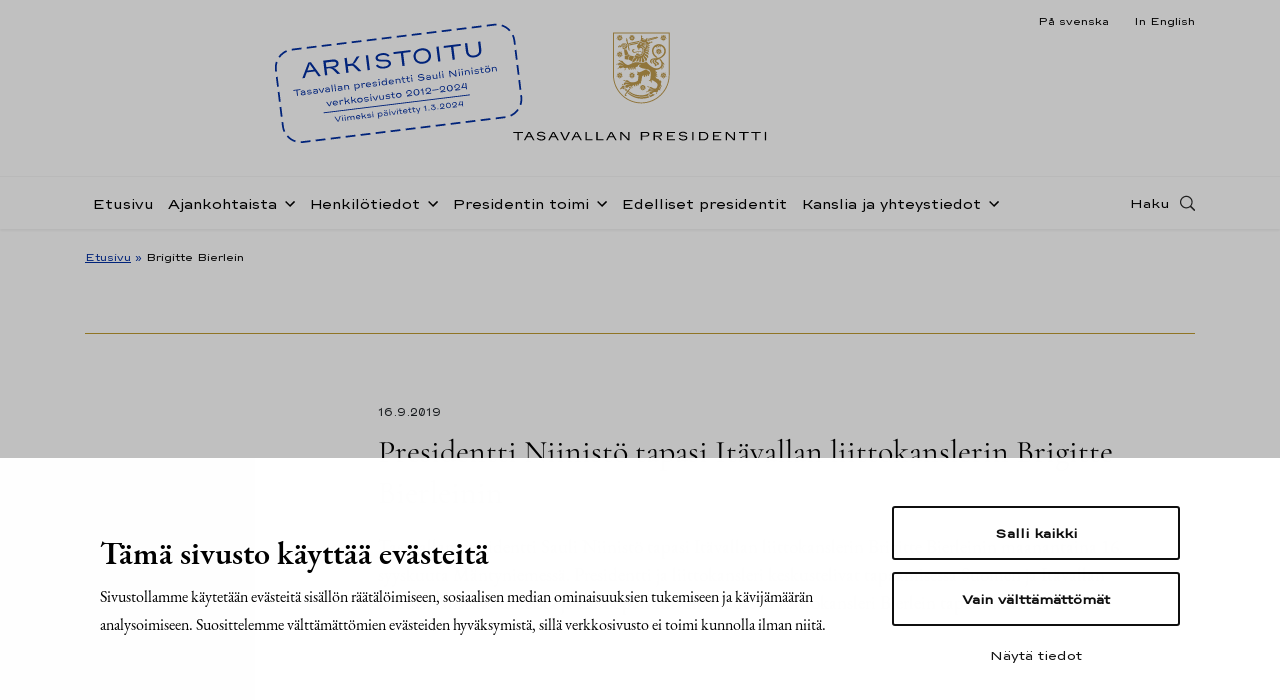

--- FILE ---
content_type: text/html; charset=UTF-8
request_url: https://www.presidentti.fi/niinisto/asiasana/brigitte-bierlein/
body_size: 13084
content:

<!doctype html>
<html lang="fi">
<head>
  <meta charset="utf-8">
  <meta http-equiv="x-ua-compatible" content="ie=edge">
  <meta name="viewport" content="width=device-width, initial-scale=1">
    <!-- cookiebot script start -->
 <script id="Cookiebot" src="https://consent.cookiebot.com/uc.js" data-culture="fi" data-cbid="b77a7c46-8843-4e3e-82af-3fbe586623d2" data-blockingmode="auto" type="text/javascript"></script>
  <!-- cookiebot script end -->
  <meta name='robots' content='index, follow, max-image-preview:large, max-snippet:-1, max-video-preview:-1' />
	<style>img:is([sizes="auto" i], [sizes^="auto," i]) { contain-intrinsic-size: 3000px 1500px }</style>
	
	<!-- This site is optimized with the Yoast SEO plugin v26.6 - https://yoast.com/wordpress/plugins/seo/ -->
	<title>Artikkelit - Tasavallan presidentti Sauli Niinistö</title>
	<link rel="canonical" href="https://www.presidentti.fi/niinisto/asiasana/brigitte-bierlein/" />
	<meta property="og:locale" content="fi_FI" />
	<meta property="og:type" content="article" />
	<meta property="og:title" content="Brigitte Bierlein Archives - Tasavallan presidentti Sauli Niinistö" />
	<meta property="og:url" content="https://www.presidentti.fi/niinisto/asiasana/brigitte-bierlein/" />
	<meta property="og:site_name" content="Tasavallan presidentti Sauli Niinistö" />
	<meta name="twitter:card" content="summary_large_image" />
	<!-- / Yoast SEO plugin. -->


<link rel='dns-prefetch' href='//assets.juicer.io' />
<link rel='dns-prefetch' href='//maps.googleapis.com' />
<style id='findkit-search-blocks-view-inline-css' type='text/css'>
body:not(.wp-admin) .wp-block-findkit-search-group{display:none}.wp-block-findkit-search-modal figure{margin:0}.wp-block-findkit-search-embed{--findkit-search-input-size:56px;display:block}input.wp-findkit-search-input{background-color:#f9f8f8;border:1px solid #000;border-radius:2rem;height:var(--findkit-search-input-size);padding-left:var(--findkit-search-input-size);padding-right:2rem;width:100%}.wp-findkit-input-wrap{position:relative}.wp-findkit-input-wrap:after{background-image:url([data-uri]);background-position:50%;background-repeat:no-repeat;bottom:0;content:"";display:block;pointer-events:none;position:absolute;top:0;width:var(--findkit-search-input-size)}

</style>
<link rel='stylesheet' id='valu-juicer-style-css' href='https://assets.juicer.io/embed.css' type='text/css' media='all' />
<link rel='stylesheet' id='sage/css-css' href='https://www.presidentti.fi/niinisto/wp-content/themes/presidentti-niinisto/dist/styles/main.css' type='text/css' media='all' />
<script type='text/javascript' data-cookieconsent='ignore' data-cookieconsent='ignore' src="https://www.presidentti.fi/niinisto/wp-includes/js/jquery/jquery.min.js" id="jquery-core-js"></script>
<script type='text/javascript' data-cookieconsent='ignore' data-cookieconsent='ignore' src="https://www.presidentti.fi/niinisto/wp-includes/js/jquery/jquery-migrate.min.js" id="jquery-migrate-js"></script>
<script type='application/json' class='wordpress escaped' id='findkit'>{&quot;showInSearch&quot;:false,&quot;title&quot;:&quot;Avainsana: &lt;span&gt;Brigitte Bierlein&lt;\/span&gt;&quot;,&quot;language&quot;:&quot;fi&quot;,&quot;tags&quot;:[&quot;wordpress&quot;,&quot;domain\/www.presidentti.fi\/wordpress&quot;,&quot;wp_blog_name\/tasavallan-presidentti-sauli-niinisto&quot;,&quot;domain\/www.presidentti.fi\/wp_blog_name\/tasavallan-presidentti-sauli-niinisto&quot;,&quot;public&quot;]}</script>		<style>
			#wp-admin-bar-findkit-adminbar a::before {
				content: "\f179";
				top: 2px;
			}
		</style>
		
<link rel="apple-touch-icon" sizes="180x180" href="https://www.presidentti.fi/niinisto/wp-content/themes/presidentti-niinisto/dist/images/favicons/apple-touch-icon.png">
<link rel="icon" type="image/png" sizes="32x32" href="https://www.presidentti.fi/niinisto/wp-content/themes/presidentti-niinisto/dist/images/favicons/favicon-32x32.png">
<link rel="icon" type="image/png" sizes="16x16" href="https://www.presidentti.fi/niinisto/wp-content/themes/presidentti-niinisto/dist/images/favicons/favicon-16x16.png">
<link rel="manifest" href="https://www.presidentti.fi/niinisto/wp-content/themes/presidentti-niinisto/dist/images/favicons/site.webmanifest">
<link rel="mask-icon" href="https://www.presidentti.fi/niinisto/wp-content/themes/presidentti-niinisto/dist/images/favicons/safari-pinned-tab.svg" color="#bc9b6a">
<meta name="msapplication-TileColor" content="#bc9b6a">
<meta name="theme-color" content="#ffffff">
</head>
<body class="archive tag tag-brigitte-bierlein tag-2934 wp-theme-presidentti-niinisto sidebar-primary">
<!--[if IE]>
<div class="alert alert-warning">
  Käytät &lt;strong&gt;vanhentunutta&lt;/strong&gt; selainta. Ole hyvä ja &lt;a href=&quot;http://browsehappy.com/&quot;&gt;päivitä
    selaimesi&lt;/a&gt; parantaaksesi käyttökokemusta.</div>
<![endif]-->
<header class="banner headroom" role="banner">
  <div class="lang-row-nav">
    <div class="container d-flex justify-content-end">
      <div class="language-selector">
        <ul>
          	<li class="lang-item lang-item-5 lang-item-sv no-translation lang-item-first"><a lang="sv-SE" hreflang="sv-SE" href="https://www.presidentti.fi/niinisto/sv/">På svenska</a></li>
	<li class="lang-item lang-item-9 lang-item-en no-translation"><a lang="en-US" hreflang="en-US" href="https://www.presidentti.fi/niinisto/en/">In English</a></li>
        </ul>
      </div>
    </div>
  </div>
  <div class="first-row-nav">
    <div
      class="container d-flex align-items-md-start align-items-center h-100">
      <div class="header-logo mr-auto ml-md-auto">
        <a class="sitename"
           href="https://www.presidentti.fi/niinisto/">
          <img class="logo d-none d-md-flex"
               src="https://www.presidentti.fi/niinisto/wp-content/themes/presidentti-niinisto/dist/images/TP_tunnus_fi.svg"
               alt="Tasavallan presidentti Sauli Niinistö"
               title="Tasavallan presidentti Sauli Niinistö"/>
          <img class="logo mobile d-flex d-md-none"
               src="https://www.presidentti.fi/niinisto/wp-content/themes/presidentti-niinisto/dist/images/TP_tunnus_mobile_fi.svg"
               alt="Tasavallan presidentti Sauli Niinistö"
               title="Tasavallan presidentti Sauli Niinistö"/>
        </a>
        <div class="archived-stamp-wrapper">
          <svg version="1.1" id="Layer_1" xmlns="http://www.w3.org/2000/svg" x="0" y="0" viewBox="0 0 280.3 115.1" xml:space="preserve"><style type="text/css">.st0{fill:#002ea2}.st1,.st2{fill:none;stroke:#002ea2;stroke-miterlimit:10}.st2{stroke-width:2;stroke-dasharray:10.9636,5.9801}</style><path class="st0" d="M48.3 32.7H39l-3 5.9h-2.8l8.9-16.7H45l9.2 16.7h-2.8l-3.1-5.9zm-1.1-2l-2.7-4.9c-.4-.7-.6-1.2-.8-1.6-.2-.4-.4-.8-.5-1.4 0 .2.1.5.1.7 0 .4-.1.7-.2 1s-.3.7-.5 1.2l-2.6 5h7.2zM76 38.6h-3.2l-3-3.9c-.8-1-1.5-1.8-2.1-2.3-.6-.5-1.2-.8-2-1-.7-.2-1.7-.3-2.9-.3h-1.3v7.4h-2.6V21.9h10.5c1.2 0 2.3.2 3.3.6.9.4 1.7 1 2.2 1.7s.8 1.5.8 2.4c0 .9-.2 1.7-.7 2.4-.5.7-1.2 1.2-2.1 1.6-.9.4-2 .6-3.3.6h-2.2c.8 0 1.5.1 2.1.3.5.2 1 .4 1.5.8s1 1 1.7 1.9l3.3 4.4zm-7.1-9.2c1.4 0 2.4-.2 3.1-.7.7-.5 1.1-1.2 1.1-2s-.4-1.4-1.1-1.8c-.7-.4-1.8-.6-3.1-.6h-7.4v5.2h7.4zm24.2.9c.5.4 1.1 1 1.7 1.8l5.2 6.5h-3.3L92.4 33c-.4-.5-.8-.9-1-1.1-.3-.2-.6-.4-1-.4s-.9-.1-1.6-.1h-3.3v7.3h-2.6V21.9h2.6v7.2h3.1c.8 0 1.4 0 1.8-.1.4-.1.7-.2 1-.4.3-.2.6-.6 1-1.1l4.3-5.6h3.2l-5.4 6.4c-.4.4-.8.8-1.1.9-.4.2-.8.3-1.4.3h-.6c.7.2 1.2.4 1.7.8zm13.9-8.4h2.6v16.7H107V21.9zm13.1 15.8c-1.5-.8-2.6-1.8-3.3-3.1l2.1-1c.8 1.1 1.7 1.9 2.8 2.4 1.1.5 2.6.8 4.4.8 1.2 0 2.1-.1 2.9-.4.8-.3 1.4-.6 1.8-1.1.4-.4.6-.9.6-1.4 0-.5-.1-.9-.4-1.2-.2-.4-.7-.7-1.3-.9-.6-.3-1.5-.4-2.6-.6l-3.5-.4c-2.1-.2-3.6-.7-4.6-1.4-1-.7-1.5-1.7-1.5-2.9 0-1 .3-1.8 1-2.6.7-.7 1.6-1.3 2.8-1.7 1.2-.4 2.5-.6 4-.6 1.9 0 3.5.3 4.9.9s2.5 1.6 3.3 2.9l-2.1.9c-.6-.8-1.3-1.5-2.4-1.9s-2.3-.6-3.8-.6c-1.2 0-2.2.1-3 .4-.8.2-1.4.6-1.7 1-.4.4-.5.8-.5 1.2 0 .6.3 1.1.9 1.5.6.4 1.5.7 2.8.8l3.5.4c2.4.3 4.1.8 5.2 1.6 1 .8 1.6 1.9 1.6 3.2 0 1-.4 1.9-1.1 2.6-.7.8-1.7 1.4-2.8 1.8-1.2.4-2.5.6-3.9.6-2.6 0-4.6-.4-6.1-1.2zm37.3-13.5h-8.5v14.4h-2.6V24.2h-8.1V22h19.2v2.2zm7.3 13.6c-1.5-.7-2.7-1.7-3.5-3S160 32 160 30.3c0-1.7.4-3.2 1.2-4.5.8-1.3 2-2.3 3.5-3.1 1.5-.7 3.2-1.1 5.1-1.1 1.9 0 3.6.4 5.1 1.1 1.5.7 2.7 1.7 3.5 3.1.8 1.3 1.2 2.8 1.2 4.5 0 1.7-.4 3.2-1.2 4.5s-2 2.3-3.5 3c-1.5.7-3.2 1.1-5.1 1.1-1.9 0-3.6-.3-5.1-1.1zm8.9-1.9c1.1-.5 1.9-1.3 2.5-2.2.6-1 .9-2.1.9-3.4 0-1.3-.3-2.4-.9-3.4s-1.4-1.7-2.5-2.2c-1.1-.5-2.4-.8-3.9-.8s-2.8.3-3.9.8-1.9 1.3-2.5 2.2c-.6 1-.9 2.1-.9 3.4 0 1.3.3 2.4.9 3.4.6 1 1.4 1.7 2.5 2.2 1.1.5 2.4.8 3.9.8s2.9-.3 3.9-.8zm13.1-14h2.6v16.7h-2.6V21.9zm27.4 2.3h-8.5v14.4H203V24.2h-8.1V22h19.2v2.2zm9 13.8c-1.3-.6-2.3-1.5-3-2.6-.7-1.1-1.1-2.4-1.1-3.9V22h2.6v9.5c0 1.1.2 2 .7 2.8.5.8 1.2 1.4 2 1.8.9.4 1.9.6 3.1.6 1.3 0 2.4-.2 3.4-.6 1-.4 1.7-1 2.2-1.8.5-.8.8-1.7.8-2.8V22h2.6v9.5c0 1.5-.4 2.8-1.1 3.9-.7 1.1-1.8 2-3.2 2.6-1.4.6-2.9.9-4.6.9-1.6 0-3.1-.3-4.4-.9zM29.7 51.3h-3.6v6.1H25v-6.1h-3.4v-.9h8.1v.9zm.8 6c-.3-.1-.6-.3-.8-.6-.2-.3-.3-.5-.3-.9 0-.3.1-.6.3-.8.2-.2.5-.4.8-.6.4-.1.8-.2 1.2-.2.6 0 1.1.1 1.4.3.3.2.6.4.6.8v-.8c0-.5-.2-.9-.5-1.1-.2-.3-.7-.4-1.4-.4-.3 0-.6.1-.9.2s-.5.3-.8.5l-.5-.7c.3-.2.6-.4 1-.6s.8-.2 1.2-.2c.9 0 1.6.2 2.1.5s.7.9.7 1.6v3.1h-.8v-.9c-.1.2-.1.4-.3.6-.1.2-.4.3-.7.4-.3.1-.7.1-1.2.1-.3-.1-.7-.1-1.1-.3zm2.4-.7c.3-.1.5-.2.7-.3.2-.1.2-.3.2-.4 0-.1-.1-.3-.2-.4-.1-.1-.4-.2-.7-.3-.3-.1-.6-.1-1-.1s-.7 0-.9.1c-.2.1-.4.2-.5.3-.1.1-.2.3-.2.4s.1.3.2.4.3.2.5.3c.2.1.5.1.9.1s.7 0 1-.1zm4.8.7c-.5-.2-.9-.5-1.2-.9l.7-.5c.4.5 1.1.8 2.1.8.3 0 .6 0 .9-.1l.6-.3c.2-.1.2-.2.2-.4 0-.1 0-.2-.1-.3-.1-.1-.2-.1-.4-.2s-.4-.1-.7-.1l-1.2-.1c-.6-.1-1.1-.2-1.4-.4s-.5-.5-.5-.9c0-.3.1-.6.3-.8.2-.2.5-.4.9-.6.4-.1.8-.2 1.2-.2.6 0 1.1.1 1.5.2.5.2.8.4 1.1.8l-.7.4c-.2-.2-.4-.4-.8-.5-.3-.1-.7-.2-1.1-.2-.3 0-.6 0-.8.1-.2.1-.4.2-.5.3s-.2.2-.2.4.1.3.2.4c.2.1.4.2.8.2l1.3.1c.7.1 1.2.2 1.4.4.3.2.4.5.4 1 0 .3-.1.6-.3.8-.2.2-.5.4-.9.6-.4.1-.8.2-1.2.2-.6 0-1.2 0-1.6-.2zm6.9 0c-.3-.1-.6-.3-.8-.6-.2-.3-.3-.5-.3-.9 0-.3.1-.6.3-.8.2-.2.5-.4.8-.6.4-.1.8-.2 1.2-.2.6 0 1.1.1 1.4.3.3.2.6.4.6.8v-.8c0-.5-.2-.9-.5-1.1-.3-.3-.8-.4-1.5-.4-.3 0-.6.1-.9.2s-.5.3-.8.5l-.4-.7c.3-.2.6-.4 1-.6s.8-.2 1.2-.2c.9 0 1.6.2 2.1.5s.7.9.7 1.6v3.1h-.8v-.9c-.1.2-.1.4-.3.6-.1.2-.4.3-.7.4-.3.1-.7.1-1.2.1-.3-.1-.7-.1-1.1-.3zm2.4-.7c.3-.1.5-.2.7-.3.2-.1.2-.3.2-.4 0-.1-.1-.3-.2-.4-.1-.1-.4-.2-.7-.3-.3-.1-.6-.1-1-.1s-.7 0-.9.1c-.2.1-.4.2-.5.3-.1.1-.2.3-.2.4s.1.3.2.4.3.2.5.3c.2.1.5.1.9.1s.7 0 1-.1zm2.8-4.3h1.1l1.6 3.3c.1.3.2.5.3.7.1.2.2.4.3.7v-.2c0-.1 0-.3.1-.4.1-.2.2-.4.3-.8l1.6-3.3h1.1l-2.6 5.1h-1.2l-2.6-5.1zm8.3 5c-.3-.1-.6-.3-.8-.6-.2-.3-.3-.5-.3-.9 0-.3.1-.6.3-.8.2-.2.5-.4.8-.6.4-.1.8-.2 1.2-.2.6 0 1.1.1 1.4.3.3.2.6.4.6.8v-.8c0-.5-.2-.9-.5-1.1-.3-.3-.8-.4-1.5-.4-.3 0-.6.1-.9.2s-.5.3-.8.5l-.4-.7c.3-.2.6-.4 1-.6s.8-.2 1.2-.2c.9 0 1.6.2 2.1.5s.7.9.7 1.6v3.1h-.8v-.9c-.1.2-.1.4-.3.6-.1.2-.4.3-.7.4-.3.1-.7.1-1.2.1-.3-.1-.7-.1-1.1-.3zm2.5-.7c.3-.1.5-.2.7-.3.2-.1.2-.3.2-.4 0-.1-.1-.3-.2-.4-.1-.1-.4-.2-.7-.3-.3-.1-.6-.1-1-.1s-.7 0-.9.1c-.2.1-.4.2-.5.3-.2.1-.2.2-.2.4s.1.3.2.4.3.2.5.3c.2.1.5.1.9.1s.7 0 1-.1zm4-6.7h1v7.5h-1v-7.5zm3.4 0h1v7.5h-1v-7.5zm4.3 7.4c-.3-.1-.6-.3-.8-.6-.2-.3-.3-.5-.3-.9 0-.3.1-.6.3-.8.2-.2.5-.4.8-.6.4-.1.8-.2 1.2-.2.6 0 1.1.1 1.4.3.3.2.6.4.6.8v-.8c0-.5-.2-.9-.5-1.1-.3-.3-.8-.4-1.5-.4-.3 0-.6.1-.9.2s-.5.3-.8.5l-.4-.7c.3-.2.6-.4 1-.6s.8-.2 1.2-.2c.9 0 1.6.2 2.1.5s.7.9.7 1.6v3.1h-.8v-.9c-.1.2-.1.4-.3.6-.1.2-.4.3-.7.4-.3.1-.7.1-1.2.1-.4-.1-.8-.1-1.1-.3zm2.4-.7c.3-.1.5-.2.7-.3.2-.1.2-.3.2-.4 0-.1-.1-.3-.2-.4-.1-.1-.4-.2-.7-.3-.3-.1-.6-.1-1-.1s-.7 0-.9.1c-.2.1-.4.2-.5.3-.1.1-.2.3-.2.4s.1.3.2.4.3.2.5.3c.2.1.5.1.9.1s.7 0 1-.1zm8.2-4.2c.4.2.6.4.8.7s.3.7.3 1.1v3.1h-1v-3.1c0-.2-.1-.4-.2-.6s-.3-.3-.6-.5-.5-.2-.9-.2-.8.1-1.1.3c-.3.2-.5.6-.5 1.1v2.9h-1v-5.1h1v1.2c.1-.5.3-.8.6-1 .3-.2.7-.3 1.3-.3.5.2.9.3 1.3.4zm11.9.1c.4.2.8.5 1 1s.4.9.4 1.4c0 .5-.1 1-.4 1.4-.2.4-.6.7-1 .9-.4.2-.9.3-1.4.3-.6 0-1.1-.1-1.5-.4-.4-.2-.6-.6-.7-1.2v3.8h-1v-7.5h1v1.6c.1-.5.3-.9.7-1.2.4-.2.9-.4 1.5-.4.5 0 1 .1 1.4.3zm-3.2 1.1c-.4.3-.5.8-.5 1.3 0 .6.2 1 .5 1.3.3.3.8.4 1.5.4s1.2-.2 1.5-.5c.3-.3.5-.8.5-1.3s-.2-.9-.5-1.3-.8-.5-1.5-.5c-.6.1-1.1.2-1.5.6zm11-.9l-.6.8c-.1-.1-.3-.2-.5-.3-.2-.1-.5-.1-.7-.1-.4 0-.8.1-1.1.3-.3.2-.5.6-.5 1v2.9h-1v-5.1h1v1.2c.1-.5.3-.8.6-1 .3-.2.7-.3 1.3-.3.6.1 1.1.3 1.5.6zm6.2 2.6H104c.1.4.4.8.7 1s.8.4 1.3.4c.4 0 .7-.1 1-.2s.5-.3.7-.5l.7.5c-.2.3-.6.6-1 .7-.4.2-.9.3-1.4.3-.6 0-1.1-.1-1.5-.3-.5-.2-.8-.5-1.1-.9s-.4-.9-.4-1.4c0-.5.1-1 .4-1.4.3-.4.6-.7 1-1 .4-.2.9-.3 1.5-.3.5 0 1 .1 1.5.3.4.2.8.5 1 .9.3.4.4.8.4 1.3.1.3.1.4 0 .6zm-4.1-1.9c-.4.3-.6.6-.7 1.1h4.1c-.1-.5-.3-.8-.7-1.1s-.9-.4-1.4-.4c-.5 0-1 .2-1.3.4zm6.9 3.9c-.5-.2-.9-.5-1.2-.9l.7-.5c.4.5 1.1.8 2.1.8.3 0 .6 0 .9-.1l.6-.3c.2-.1.2-.2.2-.4 0-.1 0-.2-.1-.3-.1-.1-.2-.1-.4-.2s-.4-.1-.7-.1l-1.2-.1c-.6-.1-1.1-.2-1.4-.4s-.5-.5-.5-.9c0-.3.1-.6.3-.8.2-.2.5-.4.9-.6.4-.1.8-.2 1.2-.2.6 0 1.1.1 1.5.2.5.2.8.4 1.1.8l-.7.5c-.2-.2-.4-.4-.8-.5-.3-.1-.7-.2-1.1-.2-.3 0-.6 0-.8.1-.2.1-.4.2-.5.3s-.2.2-.2.4.1.3.2.4c.2.1.4.2.8.2l1.3.1c.7.1 1.2.2 1.4.4.3.2.4.5.4 1 0 .3-.1.6-.3.8-.2.2-.5.4-.9.6-.4.1-.8.2-1.2.2-.5-.1-1.1-.1-1.6-.3zm6.2-6.3c-.1-.1-.2-.3-.2-.5s.1-.4.2-.5c.1-.1.3-.2.5-.2s.4.1.5.2c.1.1.2.3.2.5s-.1.4-.2.5c-.1.1-.3.2-.5.2-.2-.1-.3-.1-.5-.2zm0 6.4v-5.1h1v5.1h-1zm4.4-.2c-.4-.2-.8-.5-1-1-.2-.4-.4-.9-.4-1.4 0-.5.1-1 .4-1.4.2-.4.6-.7 1-.9.4-.2.9-.3 1.4-.3.6 0 1.1.1 1.5.4.4.2.6.6.7 1.2V50h1v7.5h-1V56c-.1.5-.3.9-.7 1.2-.4.2-.9.4-1.5.4-.5-.1-.9-.2-1.4-.4zm3.2-1c.4-.3.5-.8.5-1.3 0-.6-.2-1-.5-1.3-.3-.3-.8-.4-1.5-.4s-1.2.2-1.5.5c-.3.3-.5.8-.5 1.3s.2.9.5 1.3.8.5 1.5.5c.6-.2 1.1-.3 1.5-.6zm9.3-.9h-4.9c.1.4.4.8.7 1s.8.4 1.3.4c.4 0 .7-.1 1-.2s.5-.3.7-.5l.7.5c-.2.3-.6.6-1 .7-.4.2-.9.3-1.4.3-.6 0-1.1-.1-1.5-.3-.5-.2-.8-.5-1.1-.9s-.4-.9-.4-1.4c0-.5.1-1 .4-1.4.3-.4.6-.7 1-1 .4-.2.9-.3 1.5-.3.5 0 1 .1 1.5.3.4.2.8.5 1 .9.3.4.4.8.4 1.3.2.3.2.4.1.6zm-4.1-1.9c-.4.3-.6.6-.7 1.1h4.1c-.1-.5-.3-.8-.7-1.1s-.8-.4-1.3-.4c-.6 0-1.1.2-1.4.4zm10.4-1c.4.2.6.4.8.7s.3.7.3 1.1v3.1h-1v-3.1c0-.2-.1-.4-.2-.6s-.3-.3-.6-.5-.5-.2-.9-.2-.8.1-1.1.3c-.3.2-.5.6-.5 1.1v2.9h-1v-5.1h1v1.2c.1-.5.3-.8.6-1 .3-.2.7-.3 1.3-.3.5.2.9.3 1.3.4zm4.1 4.6c-.3-.2-.5-.6-.5-1.1v-2.7h-1.4v-.8h2.1c-.2 0-.4 0-.5-.1-.1-.1-.2-.2-.2-.3v-1.6h.9v2h2.1v.8h-2.1v2.6c0 .3.1.5.3.6.2.1.5.2.8.2.2 0 .4 0 .7-.1l.3.7c-.2.1-.4.2-.6.2s-.4.1-.6.1c-.5-.1-1-.2-1.3-.5zm5.2 0c-.3-.2-.5-.6-.5-1.1v-2.7h-1.4v-.8h2.1c-.2 0-.4 0-.5-.1-.1-.1-.2-.2-.2-.3v-1.6h.9v2h2.1v.8h-2.1v2.6c0 .3.1.5.3.6.2.1.5.2.8.2.2 0 .4 0 .7-.1l.3.7c-.2.1-.4.2-.6.2s-.4.1-.6.1c-.5-.1-1-.2-1.3-.5zm4.2-6c-.1-.1-.2-.3-.2-.5s.1-.4.2-.5c.1-.1.3-.2.5-.2s.4.1.5.2c.1.1.2.3.2.5s-.1.4-.2.5c-.1.1-.3.2-.5.2-.2-.1-.4-.1-.5-.2zm0 6.4v-5.1h1v5.1h-1zm8.7-.4c-.6-.3-1.1-.8-1.4-1.3l.9-.4c.3.5.7.8 1.2 1 .5.2 1.1.3 1.8.3.5 0 .9-.1 1.2-.2.3-.1.6-.3.8-.5.2-.2.2-.4.2-.6 0-.2 0-.4-.1-.5-.1-.1-.3-.3-.5-.4-.3-.1-.6-.2-1.1-.2l-1.5-.2c-.9-.1-1.5-.3-1.9-.6-.4-.3-.6-.7-.6-1.2 0-.4.1-.8.4-1.1.3-.3.7-.6 1.2-.7.5-.2 1.1-.3 1.7-.3.8 0 1.5.1 2.1.4.6.3 1.1.7 1.4 1.2l-.9.4c-.2-.4-.6-.6-1-.8-.4-.2-1-.3-1.6-.3-.5 0-.9.1-1.3.2-.3.1-.6.2-.7.4-.2.2-.2.3-.2.5s.1.4.4.6c.2.2.6.3 1.2.3l1.5.2c1 .1 1.7.3 2.2.7.4.3.7.8.7 1.4 0 .4-.1.8-.4 1.1s-.7.6-1.2.8-1 .3-1.6.3c-1.5 0-2.3-.1-2.9-.5zm9.1.3c-.3-.1-.6-.3-.8-.6-.2-.3-.3-.5-.3-.9 0-.3.1-.6.3-.8.2-.2.5-.4.8-.6.4-.1.8-.2 1.2-.2.6 0 1.1.1 1.4.3.3.2.6.4.6.8v-.8c0-.5-.2-.9-.5-1.1-.3-.3-.8-.4-1.5-.4-.3 0-.6.1-.9.2s-.5.3-.8.5l-.5-.6c.3-.2.6-.4 1-.6s.8-.2 1.2-.2c.9 0 1.6.2 2.1.5s.7.9.7 1.6v3.1h-.8v-.9c-.1.2-.1.4-.3.6-.1.2-.4.3-.7.4-.3.1-.7.1-1.2.1-.3-.2-.7-.2-1-.4zm2.4-.7c.3-.1.5-.2.7-.3.2-.1.2-.3.2-.4 0-.1-.1-.3-.2-.4-.1-.1-.4-.2-.7-.3-.3-.1-.6-.1-1-.1s-.7 0-.9.1c-.2.1-.4.2-.5.3-.1.1-.2.3-.2.4s.1.3.2.4.3.2.5.3c.2.1.5.1.9.1s.7 0 1-.1zm9-4.3v5.1h-1v-1.2c-.1.5-.2.8-.5 1-.3.2-.7.3-1.3.3-.5 0-.9-.1-1.2-.2-.3-.2-.6-.4-.8-.7s-.3-.7-.3-1.1v-3.1h1v3.1c0 .2.1.4.2.6s.3.3.5.5c.2.1.5.2.8.2.4 0 .8-.1 1.1-.3.3-.2.5-.6.5-1.1v-2.9h1zm2.4-2.4h1v7.5h-1v-7.5zm3.5 1.1c-.1-.1-.2-.3-.2-.5s.1-.4.2-.5c.1-.1.3-.2.5-.2s.4.1.5.2c.1.1.2.3.2.5s-.1.4-.2.5c-.1.1-.3.2-.5.2-.2-.1-.4-.1-.5-.2zm0 6.4v-5.1h1v5.1h-1zm7.9-7h1.1l5.9 6.1c-.1-.2-.2-.4-.2-.5s-.1-.4-.1-.6v-4.9h1v7H204l-5.9-6.1c.1.1.2.3.3.5.1.2.1.4.1.6v5h-1v-7.1zm10.7.6c-.1-.1-.2-.3-.2-.5s.1-.4.2-.5c.1-.1.3-.2.5-.2s.4.1.5.2c.1.1.2.3.2.5s-.1.4-.2.5c-.1.1-.3.2-.5.2-.2-.1-.4-.1-.5-.2zm-.1 6.4v-5.1h1v5.1h-1zm3.5-6.4c-.1-.1-.2-.3-.2-.5s.1-.4.2-.5c.1-.1.3-.2.5-.2s.4.1.5.2c.1.1.2.3.2.5s-.1.4-.2.5c-.1.1-.3.2-.5.2-.2-.1-.3-.1-.5-.2zm0 6.4v-5.1h1v5.1h-1zm7.6-5c.4.2.6.4.8.7s.3.7.3 1.1v3.1h-1v-3.1c0-.2-.1-.4-.2-.6s-.3-.3-.6-.5-.5-.2-.9-.2-.8.1-1.1.3c-.3.2-.5.6-.5 1.1v2.9h-1v-5.1h1v1.2c.1-.5.3-.8.6-1 .3-.2.7-.3 1.3-.3.5.2.9.3 1.3.4zm3.5-1.4c-.1-.1-.2-.3-.2-.5s.1-.4.2-.5c.1-.1.3-.2.5-.2s.4.1.5.2c.1.1.2.3.2.5s-.1.4-.2.5c-.1.1-.3.2-.5.2-.3-.1-.4-.1-.5-.2zm-.1 6.4v-5.1h1v5.1h-1zm4.2-.1c-.5-.2-.9-.5-1.2-.9l.7-.5c.4.5 1.1.8 2.1.8.3 0 .6 0 .9-.1l.6-.3c.2-.1.2-.2.2-.4 0-.1 0-.2-.1-.3-.1-.1-.2-.1-.4-.2s-.4-.1-.7-.1l-1.2-.1c-.6-.1-1.1-.2-1.4-.4s-.5-.5-.5-.9c0-.3.1-.6.3-.8.2-.2.5-.4.9-.6.4-.1.8-.2 1.2-.2.6 0 1.1.1 1.5.2.5.2.8.4 1.1.8l-.7.5c-.2-.2-.4-.4-.8-.5-.3-.1-.7-.2-1.1-.2-.3 0-.6 0-.8.1-.2.1-.4.2-.5.3s-.2.2-.2.4.1.3.2.4c.2.1.4.2.8.2l1.3.1c.7.1 1.2.2 1.4.4.3.2.4.5.4 1 0 .3-.1.6-.3.8-.2.2-.5.4-.9.6-.4.1-.8.2-1.2.2-.6-.1-1.1-.1-1.6-.3zm6.9-.3c-.3-.2-.5-.6-.5-1.1v-2.7h-1.4v-.8h2.1c-.2 0-.4 0-.5-.1-.1-.1-.2-.2-.2-.3v-1.6h.9v2h2.1v.8h-2.1v2.6c0 .3.1.5.3.6.2.1.5.2.8.2.2 0 .4 0 .7-.1l.3.7c-.2.1-.4.2-.6.2s-.4.1-.6.1c-.6-.1-1-.2-1.3-.5zm5.3.2c-.5-.2-.8-.6-1.1-1-.3-.4-.4-.9-.4-1.4 0-.5.1-1 .4-1.4.3-.4.6-.7 1.1-1 .5-.2 1-.3 1.6-.3.6 0 1.1.1 1.6.3s.8.6 1.1 1c.3.4.4.9.4 1.4 0 .5-.1 1-.4 1.4-.3.4-.6.7-1.1 1s-1 .3-1.6.3c-.7 0-1.2-.1-1.6-.3zm2.6-.8c.3-.1.5-.3.7-.6.2-.3.2-.6.2-.9s-.1-.7-.2-.9c-.2-.3-.4-.5-.7-.6-.3-.1-.7-.2-1.1-.2-.4 0-.8.1-1.1.2s-.5.4-.7.6-.2.6-.2.9.1.7.2.9.4.5.7.6c.3.1.7.2 1.1.2.4 0 .8 0 1.1-.2zm-2.8-5.4c-.1-.1-.2-.3-.2-.5s.1-.4.2-.5c.1-.1.3-.2.5-.2s.4.1.5.2c.1.1.2.3.2.5s-.1.4-.2.5c-.1.1-.3.2-.5.2-.3-.1-.4-.1-.5-.2zm2.5 0c-.1-.1-.2-.3-.2-.5s.1-.4.2-.5c.1-.1.3-.2.5-.2s.4.1.5.2c.1.1.2.3.2.5s-.1.4-.2.5c-.1.1-.3.2-.5.2-.2-.1-.4-.1-.5-.2zm8.4 1.4c.4.2.6.4.8.7s.3.7.3 1.1v3.1h-1v-3.1c0-.2-.1-.4-.2-.6s-.3-.3-.6-.5-.5-.2-.9-.2-.8.1-1.1.3c-.3.2-.5.6-.5 1.1v2.9h-1v-5.1h1v1.2c.1-.5.3-.8.6-1 .3-.2.7-.3 1.3-.3.5.2 1 .3 1.3.4zM56.5 68.1h1.1l1.6 3.3c.1.3.2.5.3.7.1.2.2.4.3.7v-.2c0-.1 0-.3.1-.4.1-.2.2-.4.3-.8l1.6-3.3h1.1l-2.6 5.1h-1.2l-2.6-5.1zm13 2.9h-4.9c.1.4.4.8.7 1s.8.4 1.3.4c.4 0 .7-.1 1-.2s.5-.3.7-.5l.7.5c-.2.3-.6.6-1 .7-.4.2-.9.3-1.4.3-.6 0-1.1-.1-1.5-.3-.5-.2-.8-.5-1.1-.9s-.4-.9-.4-1.4c0-.5.1-1 .4-1.4.3-.4.6-.7 1-1 .4-.2.9-.3 1.5-.3.5 0 1 .1 1.5.3.4.2.8.5 1 .9.3.4.4.8.4 1.3.1.3.1.5.1.6zm-4.2-1.8c-.4.3-.6.6-.7 1.1h4.1c-.1-.5-.3-.8-.7-1.1s-.8-.4-1.3-.4c-.6 0-1.1.1-1.4.4zm10.6-.7l-.6.8c-.1-.2-.3-.3-.5-.3-.2-.1-.5-.1-.7-.1-.4 0-.8.1-1.1.3-.3.2-.5.6-.5 1v2.9h-1V68h1v1.2c.1-.5.3-.8.6-1 .3-.2.7-.3 1.3-.3.7 0 1.2.2 1.5.6zm7.3 4.7h-1.3l-1.3-1.8-.5-.5c-.2-.1-.4-.1-.7-.1h-1v2.4h-1v-7.5h1v4.2h1c.2 0 .3 0 .5-.1.1 0 .2-.1.3-.2s.3-.3.4-.5l.8-1h1.3l-1.2 1.4c-.2.2-.3.3-.5.4s-.4.1-.6.1h-.3c.2 0 .4.1.5.2.1.1.3.2.4.3.1.1.3.3.5.6l1.7 2.1zm7.4 0h-1.3L88 71.4l-.5-.5c-.2-.1-.4-.1-.7-.1h-1v2.4h-1v-7.5h1v4.2h1c.2 0 .3 0 .5-.1.1 0 .2-.1.3-.2s.3-.3.4-.5l.8-1H90l-1.2 1.4c-.2.2-.3.3-.5.4s-.3.1-.5.1h-.3c.2 0 .4.1.5.2.1.1.3.2.4.3.1.1.3.3.5.6l1.7 2.1zm2.2-.2c-.5-.2-.8-.6-1.1-1-.3-.4-.4-.9-.4-1.4 0-.5.1-1 .4-1.4.3-.4.6-.7 1.1-1 .5-.2 1-.3 1.6-.3.6 0 1.1.1 1.6.3s.8.6 1.1 1c.3.4.4.9.4 1.4 0 .5-.1 1-.4 1.4-.3.4-.6.7-1.1 1s-1 .3-1.6.3c-.6 0-1.1-.1-1.6-.3zm2.7-.8c.3-.1.5-.3.7-.6.2-.3.2-.6.2-.9s-.1-.7-.2-.9c-.2-.3-.4-.5-.7-.6-.3-.1-.7-.2-1.1-.2-.4 0-.8.1-1.1.2s-.5.4-.7.6-.2.6-.2.9.1.7.2.9.4.5.7.6c.3.1.7.2 1.1.2.4 0 .8-.1 1.1-.2zm4.7.8c-.5-.2-.9-.5-1.2-.9l.7-.5c.4.5 1.1.8 2.1.8.3 0 .6 0 .9-.1l.6-.3c.2-.1.2-.2.2-.4 0-.1 0-.2-.1-.3-.1-.1-.2-.1-.4-.2s-.4-.1-.7-.1l-1.2-.1c-.6-.1-1.1-.2-1.4-.4s-.5-.5-.5-.9c0-.3.1-.6.3-.8.2-.2.5-.4.9-.6.4-.1.8-.2 1.2-.2.6 0 1.1.1 1.5.2.5.2.8.4 1.1.8l-.7.5c-.2-.2-.4-.4-.8-.5-.3-.1-.7-.2-1.1-.2-.3 0-.6 0-.8.1-.2.1-.4.2-.5.3s-.2.2-.2.4.1.3.2.4c.2.1.4.2.8.2l1.3.1c.7.1 1.2.2 1.4.4.3.2.4.5.4 1 0 .3-.1.6-.3.8-.2.2-.5.4-.9.6-.4.1-.8.2-1.2.2-.5 0-1.1-.1-1.6-.3zm6.2-6.3c-.1-.1-.2-.3-.2-.5s.1-.4.2-.5c.1-.1.3-.2.5-.2s.4.1.5.2c.1.1.2.3.2.5s-.1.4-.2.5c-.1.1-.3.2-.5.2s-.4-.1-.5-.2zm0 6.5v-5.1h1v5.1h-1zm2.3-5.1h1.1l1.6 3.3c.1.3.2.5.3.7.1.2.2.4.3.7v-.2c0-.1 0-.3.1-.4.1-.2.2-.4.3-.8l1.6-3.3h1.1l-2.6 5.1h-1.2l-2.6-5.1zm12.7 0v5.1h-1V72c-.1.5-.2.8-.5 1-.3.2-.7.3-1.3.3-.5 0-.9-.1-1.2-.2-.3-.2-.6-.4-.8-.7s-.3-.7-.3-1.1v-3.1h1v3.1c0 .2.1.4.2.6s.3.3.5.5c.2.1.5.2.8.2.4 0 .8-.1 1.1-.3.3-.2.5-.6.5-1.1v-2.9h1zm3.1 4.9c-.5-.2-.9-.5-1.2-.9l.7-.5c.4.5 1.1.8 2.1.8.3 0 .6 0 .9-.1l.6-.3c.2-.1.2-.2.2-.4 0-.1 0-.2-.1-.3-.1-.1-.2-.1-.4-.2s-.4-.1-.7-.1l-1.2-.1c-.6-.1-1.1-.2-1.4-.4s-.5-.5-.5-.9c0-.3.1-.6.3-.8.2-.2.5-.4.9-.6.4-.1.8-.2 1.2-.2.6 0 1.1.1 1.5.2.5.2.8.4 1.1.8l-.7.5c-.2-.2-.4-.4-.8-.5-.3-.1-.7-.2-1.1-.2-.3 0-.6 0-.8.1-.2.1-.4.2-.5.3s-.2.2-.2.4.1.3.2.4c.2.1.4.2.8.2l1.3.1c.7.1 1.2.2 1.4.4.3.2.4.5.4 1 0 .3-.1.6-.3.8-.2.2-.5.4-.9.6-.4.1-.8.2-1.2.2-.5 0-1.1-.1-1.6-.3zm6.9-.2c-.3-.2-.5-.6-.5-1.1V69h-1.4v-.8h2.1c-.2 0-.4 0-.5-.1-.1-.1-.2-.2-.2-.3v-1.6h.9v2h2.1v.8h-2.1v2.6c0 .3.1.5.3.6.2.1.5.2.8.2.2 0 .4 0 .7-.1l.3.7c-.2.1-.4.2-.6.2s-.4.1-.6.1c-.5-.1-.9-.3-1.3-.5zm5.3.2c-.5-.2-.8-.6-1.1-1-.3-.4-.4-.9-.4-1.4 0-.5.1-1 .4-1.4.3-.4.6-.7 1.1-1 .5-.2 1-.3 1.6-.3.6 0 1.1.1 1.6.3s.8.6 1.1 1c.3.4.4.9.4 1.4 0 .5-.1 1-.4 1.4-.3.4-.6.7-1.1 1s-1 .3-1.6.3c-.6 0-1.1-.1-1.6-.3zm2.7-.8c.3-.1.5-.3.7-.6.2-.3.2-.6.2-.9s-.1-.7-.2-.9c-.2-.3-.4-.5-.7-.6-.3-.1-.7-.2-1.1-.2-.4 0-.8.1-1.1.2s-.5.4-.7.6-.2.6-.2.9.1.7.2.9.4.5.7.6c.3.1.7.2 1.1.2.4 0 .8-.1 1.1-.2zm9.5-5c-.3.1-.5.3-.7.6-.2.2-.2.5-.2.8 0 .2 0 .4.1.6s.2.3.3.4l-.8.5c-.2-.2-.3-.4-.4-.6-.1-.2-.2-.5-.2-.8 0-.5.1-.9.4-1.3s.6-.7 1.1-.9c.5-.2 1-.3 1.5-.3.6 0 1.1.1 1.6.3.5.2.8.5 1.1.9s.4.8.4 1.3-.1.9-.3 1.2c-.2.4-.6.7-1.1 1-.5.3-1.2.7-2.1 1-.3.1-.5.2-.8.2-.3.1-.6.1-1 .1h5.3v.9h-5.7V72l1.9-.8c.7-.3 1.3-.6 1.7-.8.4-.2.7-.4.9-.7.2-.3.3-.6.3-.9 0-.4-.1-.7-.3-.9s-.4-.5-.7-.6c-.3-.1-.7-.2-1.1-.2-.5-.1-.9-.1-1.2.1zm7.7 5.6c-.5-.3-.9-.8-1.1-1.3-.2-.5-.4-1.2-.4-1.8 0-.7.1-1.3.4-1.8.2-.5.6-1 1.1-1.3.5-.3 1.1-.5 1.8-.5s1.3.2 1.8.5.8.8 1.1 1.3c.2.5.4 1.2.4 1.8 0 .7-.1 1.3-.4 1.8-.2.5-.6 1-1.1 1.3-.5.3-1.1.5-1.8.5s-1.3-.2-1.8-.5zm3-.8c.3-.2.6-.6.7-1 .2-.4.2-.9.2-1.4 0-.5-.1-1-.2-1.4-.1-.4-.4-.7-.7-1-.3-.2-.7-.4-1.2-.4s-.9.1-1.2.4c-.3.2-.6.6-.7 1-.2.4-.2.9-.2 1.4 0 .5.1.9.2 1.4.2.4.4.7.7 1 .3.2.7.4 1.2.4s.9-.2 1.2-.4zm5.5-3.2c0-.3 0-.6.1-.9.1-.3.2-.6.3-1-.2.5-.5.9-.8 1.2-.3.3-.8.5-1.4.5v-1c.5-.1 1-.2 1.5-.6.5-.3 1-.7 1.3-1.1v7.3h-1v-4.4zm5.5-1.6c-.3.1-.5.3-.7.6-.2.2-.2.5-.2.8 0 .2 0 .4.1.6s.2.3.3.4l-.8.5c-.2-.2-.3-.4-.4-.6-.1-.2-.2-.5-.2-.8 0-.5.1-.9.4-1.3s.6-.7 1.1-.9c.5-.2 1-.3 1.5-.3.6 0 1.1.1 1.6.3.5.2.8.5 1.1.9s.4.8.4 1.3-.1.9-.3 1.2c-.2.4-.6.7-1.1 1-.5.3-1.2.7-2.1 1-.3.1-.5.2-.8.2-.3.1-.6.1-1 .1h5.3v.9H169V72l1.9-.8c.7-.3 1.3-.6 1.7-.8.4-.2.7-.4.9-.7.2-.3.3-.6.3-.9 0-.4-.1-.7-.3-.9s-.4-.5-.7-.6c-.3-.1-.7-.2-1.1-.2-.4-.1-.8-.1-1.1.1zm5.6 2h7.1v.8h-7.1v-.8zm10.4-2c-.3.1-.5.3-.7.6-.2.2-.2.5-.2.8 0 .2 0 .4.1.6s.2.3.3.4l-.8.5c-.2-.2-.3-.4-.4-.6-.1-.2-.2-.5-.2-.8 0-.5.1-.9.4-1.3s.6-.7 1.1-.9c.5-.2 1-.3 1.5-.3.6 0 1.1.1 1.6.3.5.2.8.5 1.1.9s.4.8.4 1.3-.1.9-.3 1.2c-.2.4-.6.7-1.1 1-.5.3-1.2.7-2.1 1-.3.1-.5.2-.8.2-.3.1-.6.1-1 .1h5.3v.9h-5.7V72l1.9-.8c.7-.3 1.3-.6 1.7-.8.4-.2.7-.4.9-.7.2-.3.3-.6.3-.9 0-.4-.1-.7-.3-.9s-.4-.5-.7-.6c-.3-.1-.7-.2-1.1-.2-.6-.1-.9-.1-1.2.1zm7.6 5.6c-.5-.3-.9-.8-1.1-1.3-.2-.5-.4-1.2-.4-1.8 0-.7.1-1.3.4-1.8.2-.5.6-1 1.1-1.3.5-.3 1.1-.5 1.8-.5s1.3.2 1.8.5.8.8 1.1 1.3c.2.5.4 1.2.4 1.8 0 .7-.1 1.3-.4 1.8-.2.5-.6 1-1.1 1.3-.5.3-1.1.5-1.8.5s-1.3-.2-1.8-.5zm3-.8c.3-.2.6-.6.7-1 .2-.4.2-.9.2-1.4 0-.5-.1-1-.2-1.4-.1-.4-.4-.7-.7-1-.3-.2-.7-.4-1.2-.4s-.9.1-1.2.4c-.3.2-.6.6-.7 1-.2.4-.2.9-.2 1.4 0 .5.1.9.2 1.4.2.4.4.7.7 1 .3.2.7.4 1.2.4s.9-.2 1.2-.4zm6-4.8c-.3.1-.5.3-.7.6-.2.2-.2.5-.2.8 0 .2 0 .4.1.6s.2.3.3.4l-.8.5c-.2-.2-.3-.4-.4-.6-.1-.2-.2-.5-.2-.8 0-.5.1-.9.4-1.3s.6-.7 1.1-.9c.5-.2 1-.3 1.5-.3.6 0 1.1.1 1.6.3.5.2.8.5 1.1.9s.4.8.4 1.3-.1.9-.3 1.2c-.2.4-.6.7-1.1 1-.5.3-1.2.7-2.1 1-.3.1-.5.2-.8.2-.3.1-.6.1-1 .1h5.3v.9h-5.7V72l1.9-.8c.7-.3 1.3-.6 1.7-.8.4-.2.7-.4.9-.7.2-.3.3-.6.3-.9 0-.4-.1-.7-.3-.9s-.4-.5-.7-.6c-.3-.1-.7-.2-1.1-.2-.6-.1-.9-.1-1.2.1zm10.8 4.1h-4.9v-.9c.3-.4.6-.8.9-1.3s.6-1 .8-1.5c.2-.5.4-1 .5-1.5h1.1c-.2.7-.5 1.4-.8 2.1-.3.6-.6 1.2-.9 1.7-.1.2-.3.4-.5.4-.2.1-.4.1-.7.1h4.4v-4.3h1.1v7h-1v-1.8zM63.7 85.6h1l2.2 4.5.3.6c.1.2.1.3.2.5V91c0-.1 0-.3.1-.4 0-.1.1-.3.2-.5l2.1-4.5h1l-2.9 5.9h-1.2l-3-5.9zm8.4.5c-.1-.1-.1-.2-.1-.4s0-.3.1-.4c.1-.1.2-.1.4-.1s.3 0 .4.1c.1.1.1.2.1.4s0 .3-.1.4c-.1.1-.2.1-.4.1s-.3 0-.4-.1zm0 5.4v-4.3h.9v4.3h-.9zm2.9-5.4c-.1-.1-.1-.2-.1-.4s0-.3.1-.4c.1-.1.2-.1.4-.1s.3 0 .4.1c.1.1.1.2.1.4s0 .3-.1.4c-.1.1-.2.1-.4.1-.1 0-.3 0-.4-.1zm0 5.4v-4.3h.9v4.3H75zm10-4.2c.3.1.6.3.7.6.2.3.2.6.2 1v2.6H85V89c0-.2-.1-.4-.2-.5-.1-.2-.3-.3-.5-.4-.2-.1-.5-.2-.7-.2-.2 0-.4 0-.6.1-.2.1-.4.2-.5.4-.1.2-.2.4-.2.7v2.5h-.9V89c0-.2-.1-.4-.2-.5-.1-.2-.3-.3-.5-.4-.2-.1-.5-.1-.7-.1-.4 0-.7.1-.9.3s-.4.5-.4.9v2.5h-.9v-4.3h.9v1c.1-.4.2-.7.5-.9.2-.2.6-.3 1.1-.3.5 0 .9.1 1.2.3s.6.5.7.8v-.2c0-.2.1-.3.2-.5.1-.1.3-.3.6-.3s.5-.1.8-.1c.5-.1.9 0 1.2.1zm7.5 2.4h-4.1c.1.4.3.7.6.9.3.2.7.3 1.1.3.3 0 .6 0 .9-.1.2-.1.4-.2.6-.4l.6.4c-.2.3-.5.5-.9.6s-.8.2-1.2.2c-.5 0-.9-.1-1.3-.3-.4-.2-.7-.5-.9-.8-.2-.3-.3-.7-.3-1.2 0-.4.1-.8.3-1.2.2-.3.5-.6.9-.8.4-.2.8-.3 1.3-.3s.9.1 1.3.3.7.5.9.8c.2.3.3.7.3 1.1-.1.3-.1.4-.1.5zm-3.6-1.5c-.3.2-.5.5-.6.9h3.4c-.1-.4-.3-.7-.6-.9s-.7-.3-1.1-.3c-.4-.1-.8.1-1.1.3zm10.3 3.4h-1.1L97 90c-.2-.2-.3-.4-.4-.4-.1-.1-.3-.1-.6-.1h-.9v2.1h-.9v-6.4h.9v3.6h1.2c.1 0 .2-.1.3-.2l.4-.4.7-.9h1.1l-1 1.2c-.1.2-.3.3-.4.3s-.3.1-.5.1h-.2c.2 0 .3.1.5.2l.3.3c.1.1.2.3.4.5l1.3 1.7zm1.9-.2c-.4-.2-.8-.4-1-.7l.6-.4c.4.4 1 .7 1.8.7.3 0 .5 0 .7-.1.2-.1.4-.1.5-.2s.2-.2.2-.3c0-.1 0-.2-.1-.3s-.2-.1-.3-.2c-.1 0-.3-.1-.6-.1l-1-.1c-.5-.1-.9-.2-1.2-.4-.3-.2-.4-.5-.4-.8 0-.3.1-.5.3-.7.2-.2.4-.4.8-.5.3-.1.6-.2 1-.2.5 0 .9.1 1.3.2s.7.4.9.6l-.6.4c-.2-.2-.4-.3-.7-.4-.3-.1-.6-.1-.9-.1-.3 0-.5 0-.7.1s-.3.1-.4.2c-.1.1-.1.2-.1.3 0 .1.1.3.2.3.1.1.4.1.7.2l1.1.1c.6.1 1 .2 1.2.4.2.2.4.5.4.8 0 .2-.1.5-.3.7-.2.2-.5.4-.8.5-.3.1-.7.2-1 .2-.7.1-1.2 0-1.6-.2zm5.2-5.3c-.1-.1-.1-.2-.1-.4s0-.3.1-.4c.1-.1.2-.1.4-.1s.3 0 .4.1c.1.1.1.2.1.4s0 .3-.1.4c-.1.1-.2.1-.4.1-.1 0-.3 0-.4-.1zm0 5.4v-4.3h.9v4.3h-.9zm10.1-4.1c.4.2.6.5.8.8s.3.7.3 1.2c0 .4-.1.8-.3 1.2s-.5.6-.8.8c-.4.2-.8.3-1.2.3-.5 0-.9-.1-1.3-.3-.3-.2-.5-.5-.6-1v3.2h-.9v-6.4h.9v1.2c.1-.5.3-.8.6-1 .3-.2.7-.3 1.3-.3.5 0 .9.1 1.2.3zm-2.6.9c-.3.3-.4.6-.4 1.1 0 .5.1.8.4 1.1.3.3.7.4 1.3.4.6 0 1-.1 1.3-.4.3-.3.4-.6.4-1.1 0-.4-.1-.8-.4-1.1-.3-.3-.7-.4-1.3-.4-.6 0-1 .1-1.3.4zm6.3 3.2c-.3-.1-.5-.3-.7-.5-.2-.2-.2-.5-.2-.7 0-.3.1-.5.2-.7.2-.2.4-.4.7-.5.3-.1.6-.2 1-.2.5 0 .9.1 1.2.2.3.2.5.4.5.6V89c0-.4-.1-.7-.4-.9s-.7-.3-1.3-.3c-.3 0-.5 0-.8.1-.2.1-.5.2-.6.4l-.5-.5c.2-.2.5-.4.9-.5.3-.1.7-.2 1-.2.7 0 1.3.1 1.7.4.4.3.6.7.6 1.3v2.7h-.7v-.8c0 .2-.1.4-.2.5-.1.1-.3.2-.6.3-.2.1-.6.1-1 .1-.2.1-.5 0-.8-.1zm2-.6l.6-.3c.1-.1.2-.2.2-.4 0-.1-.1-.2-.2-.3-.1-.1-.3-.2-.6-.3-.2-.1-.5-.1-.8-.1-.3 0-.6 0-.8.1s-.3.2-.4.3c-.1.1-.1.2-.1.4 0 .1 0 .3.1.4.1.1.2.2.4.3s.5.1.8.1.6-.1.8-.2zm-1.9-4.8c-.1-.1-.1-.2-.1-.4s0-.3.1-.4c.1-.1.2-.1.4-.1s.3 0 .4.1c.1.1.1.2.1.4s0 .3-.1.4c-.1.1-.2.1-.4.1s-.3 0-.4-.1zm2.1 0c-.1-.1-.1-.2-.1-.4s0-.3.1-.4.2-.1.4-.1.3 0 .4.1.1.2.1.4 0 .3-.1.4-.2.1-.4.1c-.1 0-.3 0-.4-.1zm3.3 0c-.1-.1-.1-.2-.1-.4s0-.3.1-.4c.1-.1.2-.1.4-.1s.3 0 .4.1c.1.1.1.2.1.4s0 .3-.1.4c-.1.1-.2.1-.4.1s-.3 0-.4-.1zm-.1 5.4v-4.3h.9v4.3h-.9zm2.1-4.3h.9l1.4 2.8.3.6c.1.2.1.4.2.6v-.1c0-.1 0-.2.1-.4s.1-.4.3-.7l1.3-2.8h.9l-2.2 4.3h-1l-2.2-4.3zm6.5-1.1c-.1-.1-.1-.2-.1-.4s0-.3.1-.4c.1-.1.2-.1.4-.1s.3 0 .4.1c.1.1.1.2.1.4s0 .3-.1.4c-.1.1-.2.1-.4.1s-.3 0-.4-.1zm0 5.4v-4.3h.9v4.3h-.9zm3.5-.3c-.3-.2-.4-.5-.4-1v-2.3H136v-.7h1.8c-.2 0-.3 0-.4-.1l-.2-.2v-1.4h.8v1.7h1.8v.7H138v2.2c0 .3.1.4.2.5.2.1.4.2.7.2.2 0 .4 0 .6-.1l.3.6c-.2.1-.3.2-.5.2h-.5c-.5 0-.9-.1-1.2-.3zm8.1-1.5h-4.1c.1.4.3.7.6.9.3.2.7.3 1.1.3.3 0 .6 0 .9-.1.2-.1.4-.2.6-.4l.6.4c-.2.3-.5.5-.9.6s-.8.2-1.2.2c-.5 0-.9-.1-1.3-.3-.4-.2-.7-.5-.9-.8-.2-.3-.3-.7-.3-1.2 0-.4.1-.8.3-1.2.2-.3.5-.6.9-.8.4-.2.8-.3 1.3-.3s.9.1 1.3.3.7.5.9.8c.2.3.3.7.3 1.1 0 .3 0 .4-.1.5zm-3.5-1.5c-.3.2-.5.5-.6.9h3.4c-.1-.4-.3-.7-.6-.9s-.7-.3-1.1-.3c-.4-.1-.8.1-1.1.3zm5.9 3c-.3-.2-.4-.5-.4-1v-2.3h-1.2v-.7h1.8c-.2 0-.3 0-.4-.1l-.2-.2v-1.4h.8v1.7h1.8v.7h-1.8v2.2c0 .3.1.4.2.5.2.1.4.2.7.2.2 0 .4 0 .6-.1l.3.6c-.2.1-.3.2-.5.2h-.5c-.5 0-.9-.1-1.2-.3zm4.4 0c-.3-.2-.4-.5-.4-1v-2.3h-1.2v-.7h1.8c-.2 0-.3 0-.4-.1l-.2-.2v-1.4h.8v1.7h1.8v.7h-1.8v2.2c0 .3.1.4.2.5.2.1.4.2.7.2.2 0 .4 0 .6-.1l.3.6c-.2.1-.3.2-.5.2h-.5c-.6 0-.9-.1-1.2-.3zm5 .5l-2.1-4.5h.9l1.2 2.8c.1.2.2.4.2.6 0 .2.1.3.1.5v.3l1.7-4.1h1l-3 6.4h-.9l.9-2zm8.5-3.9c0-.3 0-.5.1-.8 0-.2.1-.5.3-.9-.2.4-.4.7-.7 1-.3.2-.7.4-1.2.5v-.8c.4-.1.8-.2 1.3-.5s.8-.6 1.1-.9v6.2h-.9v-3.8zm3.5 3.6c-.1-.1-.1-.2-.1-.4s0-.3.1-.4c.1-.1.2-.1.4-.1s.3 0 .4.1c.1.1.1.2.1.4s0 .3-.1.4c-.1.1-.2.1-.4.1-.1 0-.3 0-.4-.1zm4.1 0c-.4-.2-.7-.4-.9-.7s-.3-.6-.3-1c0-.3.1-.7.3-.9l.7.3c-.1.2-.2.4-.2.6 0 .2.1.5.2.7.2.2.4.4.6.5.3.1.6.2 1 .2s.7-.1.9-.2.4-.3.6-.5c.1-.2.2-.4.2-.7 0-.2-.1-.4-.2-.6-.1-.2-.3-.3-.5-.5-.2-.1-.5-.2-.9-.2-.3 0-.6 0-.8.1v-.6l1-1c.1-.1.3-.2.4-.3.2-.1.4-.1.6-.1h-3.6v-.8h4.1v.8l-1.8 1.6c.2-.1.4-.2.7-.2.3 0 .6.1.9.2.3.1.5.3.7.6s.3.5.3.9-.1.8-.4 1.2c-.2.3-.6.6-.9.8-.4.2-.8.3-1.3.3-.5-.2-1-.3-1.4-.5zm6 0c-.1-.1-.1-.2-.1-.4s0-.3.1-.4c.1-.1.2-.1.4-.1s.3 0 .4.1c.1.1.1.2.1.4s0 .3-.1.4c-.1.1-.2.1-.4.1s-.3 0-.4-.1zm4.6-4.9c-.3.1-.5.3-.6.5s-.2.4-.2.7c0 .2 0 .3.1.5.1.1.1.3.2.4l-.7.4c-.1-.2-.2-.3-.3-.5s-.1-.4-.1-.7c0-.4.1-.7.3-1.1s.5-.6.9-.8c.4-.2.8-.3 1.3-.3s.9.1 1.3.3c.4.2.7.5.9.8.2.3.3.7.3 1.1 0 .4-.1.7-.3 1s-.5.6-.9.9-1 .6-1.8.9c-.2.1-.4.2-.6.2s-.5.1-.9.1h4.4v.8h-4.8v-1l1.6-.7c.6-.3 1.1-.5 1.4-.7.3-.2.6-.4.7-.6.2-.2.3-.5.3-.8 0-.3-.1-.6-.2-.8-.1-.2-.3-.4-.6-.5-.3-.1-.6-.2-.9-.2-.3-.1-.5 0-.8.1zm6.4 4.7c-.4-.3-.7-.7-.9-1.1-.2-.5-.3-1-.3-1.5 0-.6.1-1.1.3-1.5.2-.5.5-.8.9-1.1.4-.3.9-.4 1.5-.4s1.1.1 1.5.4.7.7.9 1.1c.2.5.3 1 .3 1.5 0 .6-.1 1.1-.3 1.5-.2.5-.5.8-.9 1.1-.4.3-.9.4-1.5.4-.5.1-1-.1-1.5-.4zm2.6-.6c.3-.2.5-.5.6-.8.1-.3.2-.7.2-1.1 0-.4-.1-.8-.2-1.2-.1-.3-.3-.6-.6-.8-.3-.2-.6-.3-1-.3s-.8.1-1.1.3-.5.5-.6.8-.2.7-.2 1.1c0 .4.1.8.2 1.1s.3.6.6.8c.3.2.6.3 1.1.3.4.1.7 0 1-.2zm5-4.1c-.3.1-.5.3-.6.5s-.2.4-.2.7c0 .2 0 .3.1.5.1.1.1.3.2.4l-.7.4c-.1-.2-.2-.3-.3-.5s-.1-.4-.1-.7c0-.4.1-.7.3-1.1s.5-.6.9-.8c.4-.2.8-.3 1.3-.3s.9.1 1.3.3c.4.2.7.5.9.8.2.3.3.7.3 1.1 0 .4-.1.7-.3 1s-.5.6-.9.9-1 .6-1.8.9c-.2.1-.4.2-.6.2s-.5.1-.9.1h4.4v.8h-4.8v-1l1.6-.7c.6-.3 1.1-.5 1.4-.7.3-.2.6-.4.7-.6.2-.2.3-.5.3-.8 0-.3-.1-.6-.2-.8-.1-.2-.3-.4-.6-.5-.3-.1-.6-.2-.9-.2-.2-.1-.5 0-.8.1zm9.3 3.5h-4.1v-.8c.3-.3.5-.7.8-1.1.3-.4.5-.8.7-1.3.2-.4.3-.9.4-1.2h.9c-.2.6-.4 1.2-.6 1.7-.3.5-.5 1-.8 1.4-.1.2-.3.3-.4.4-.1.1-.3.1-.6.1h3.7v-3.6h.9v5.9h-.9V90zM52.3 79.3h165.2v1H52.3zM254 110.4h-11v-2h11v2zm-17 0h-11v-2h11v2zm-17 0h-11v-2h11v2zm-16.9 0h-11v-2h11v2zm-16.9 0h-11v-2h11v2zm-17 0h-11v-2h11v2zm-16.9 0h-11v-2h11v2zm-17 0h-11v-2h11v2zm-16.9 0h-11v-2h11v2zm-17 0h-11v-2h11v2zm-16.9 0h-11v-2h11v2zm-16.9 0h-11v-2h11v2zm-17 0h-11v-2h11v2zm-16.9 0h-8.2c-1 0-1.9-.1-2.8-.2l.3-2c.9.1 1.7.2 2.6.2h8.2v2zm226.5-1l-.6-1.9c3.3-1 6.3-2.9 8.7-5.5l1.5 1.3c-2.6 2.9-5.9 5-9.6 6.1zm-243.6-.9c-3.5-1.6-6.5-4.1-8.7-7.3l1.6-1.1c2 2.9 4.7 5.2 7.9 6.6l-.8 1.8zm256.7-10.3l-1.8-.9c1.2-2.6 1.9-5.4 1.9-8.3v-1.9h2V89c0 3.2-.7 6.3-2.1 9.2zM5.1 95.6c-.7-2.1-1-4.4-1-6.6v-4.5h2V89c-.1 2 .2 4 .9 6l-1.9.6zm270.3-14.5h-2v-11h2v11zM6 78.4H4v-11h2v11zm269.4-14.3h-2v-11h2v11zM6 61.5H4v-11h2v11zm269.4-14.3h-2v-11h2v11zM6 44.6H4v-11h2v11zm269.4-14.3h-2v-4.5c0-2.1-.3-4.1-1-6.1l1.9-.6c.7 2.1 1.1 4.4 1.1 6.7v4.5zM6 27.6H4v-1.8c0-3.2.7-6.4 2.1-9.2l1.8.9C6.7 20 6 22.8 6 25.8v1.8zm263.9-13c-2-2.9-4.7-5.1-7.9-6.6l.8-1.8c3.5 1.6 6.5 4.1 8.7 7.3l-1.6 1.1zM11.1 12.7l-1.5-1.3c2.6-2.9 5.9-5 9.6-6.1l.6 1.9c-3.3 1-6.4 2.9-8.7 5.5zm245.4-6.2c-.8-.1-1.7-.2-2.5-.2h-8.3v-2h8.3c.9 0 1.9.1 2.8.2l-.3 2zm-16.8-.1h-11v-2h11v2zm-17 0h-11v-2h11v2zm-16.9 0h-11v-2h11v2zm-17 0h-11v-2h11v2zm-16.9 0h-11v-2h11v2zm-16.9 0h-11v-2h11v2zm-17 0h-11v-2h11v2zm-16.9 0h-11v-2h11v2zm-17 0h-11v-2h11v2zm-16.9 0h-11v-2h11v2zm-17 0h-11v-2h11v2zm-16.9 0h-11v-2h11v2zm-16.9 0h-11v-2h11v2z"/></svg>        </div>
      </div>


      <a class="skip-to-content"
         href="#content-start">Siirry sisältöön</a>
    </div>
  </div>
  <div class="second-row-nav">
    <div class="container d-flex align-items-center">


      <button class="primary-nav-toggle hamburger hamburger--squeeze"
              data-banner-toggle="primary-nav" type="button"
              aria-label="Valikko">
        <div class="mobile-menu-icon"></div>
        <span
          class="mobile-menu-label">Valikko</span>
      </button>

      <div class="primary-nav-wrapper">
        <div class="primary-nav-container">
          <nav id="primary-nav" class="primary-nav" role="navigation"
               aria-label="Päänavigaatio">
            <ul class="primary-nav-lvl-1"><li class="primary-nav-lvl-1__item"><a class="primary-nav-lvl-1__link"  href="https://www.presidentti.fi/niinisto/">Etusivu</a></li>
<li class="primary-nav-lvl-1__item primary-nav-lvl-1__item--has-children"><a class="primary-nav-lvl-1__link"  href="https://www.presidentti.fi/niinisto/ajankohtaista/">Ajankohtaista</a>
<button class="primary-nav-lvl-1__sub-menu-toggle desktop-icon d-none d-lg-block" data-banner-toggle="sub-menu" aria-label="Avaa alavalikko Ajankohtaista"><svg width="10" height="6" viewBox="0 0 10 6" version="1.1" xmlns="http://www.w3.org/2000/svg"><path d="M9 0l1 1-5 5-5-5 1-1 4 3.969z" fill="#000" stroke="none" stroke-width="1" fill-rule="evenodd"/></svg></button><button class="primary-nav-lvl-1__sub-menu-toggle mobile-icon d-block d-lg-none" data-banner-toggle="sub-menu" aria-label="Avaa alavalikko Ajankohtaista"><svg width="10" height="6" viewBox="0 0 10 6" version="1.1" xmlns="http://www.w3.org/2000/svg"><path d="M9 0l1 1-5 5-5-5 1-1 4 3.969z" fill="#000" stroke="none" stroke-width="1" fill-rule="evenodd"/></svg></button>

<ul class="primary-nav-lvl-2 primary-nav-lvl">
	<li class="primary-nav-lvl-2__item"><a class="primary-nav-lvl-2__link"  href="https://www.presidentti.fi/niinisto/kategoria/uutinen/">Uutiset</a></li>
	<li class="primary-nav-lvl-2__item"><a class="primary-nav-lvl-2__link"  href="https://www.presidentti.fi/niinisto/kategoria/tiedote/">Tiedotteet</a></li>
	<li class="primary-nav-lvl-2__item"><a class="primary-nav-lvl-2__link"  href="https://www.presidentti.fi/niinisto/puheet/">Puheet</a></li>
	<li class="primary-nav-lvl-2__item"><a class="primary-nav-lvl-2__link"  href="https://www.presidentti.fi/niinisto/presidentin-kynasta/">Presidentin kynästä</a></li>
	<li class="primary-nav-lvl-2__item"><a class="primary-nav-lvl-2__link"  href="https://www.presidentti.fi/niinisto/kalenteri">Kalenteri</a></li>
	<li class="primary-nav-lvl-2__item"><a class="primary-nav-lvl-2__link"  href="https://www.presidentti.fi/niinisto/kuvat/">Kuvat</a></li>
	<li class="primary-nav-lvl-2__item"><a class="primary-nav-lvl-2__link"  href="https://www.presidentti.fi/niinisto/ajankohtaista/videot/">Videot</a></li>
</ul>
</li>
<li class="primary-nav-lvl-1__item primary-nav-lvl-1__item--has-children"><a class="primary-nav-lvl-1__link"  href="https://www.presidentti.fi/niinisto/henkilotiedot/">Henkilötiedot</a>
<button class="primary-nav-lvl-1__sub-menu-toggle desktop-icon d-none d-lg-block" data-banner-toggle="sub-menu" aria-label="Avaa alavalikko Henkilötiedot"><svg width="10" height="6" viewBox="0 0 10 6" version="1.1" xmlns="http://www.w3.org/2000/svg"><path d="M9 0l1 1-5 5-5-5 1-1 4 3.969z" fill="#000" stroke="none" stroke-width="1" fill-rule="evenodd"/></svg></button><button class="primary-nav-lvl-1__sub-menu-toggle mobile-icon d-block d-lg-none" data-banner-toggle="sub-menu" aria-label="Avaa alavalikko Henkilötiedot"><svg width="10" height="6" viewBox="0 0 10 6" version="1.1" xmlns="http://www.w3.org/2000/svg"><path d="M9 0l1 1-5 5-5-5 1-1 4 3.969z" fill="#000" stroke="none" stroke-width="1" fill-rule="evenodd"/></svg></button>

<ul class="primary-nav-lvl-2 primary-nav-lvl">
	<li class="primary-nav-lvl-2__item primary-nav-lvl-2__item--has-children"><a class="primary-nav-lvl-2__link"  href="https://www.presidentti.fi/niinisto/henkilotiedot/sauli-niinisto/">Sauli Niinistö</a>
	<button class="primary-nav-lvl-2__sub-menu-toggle desktop-icon d-none d-lg-block" data-banner-toggle="sub-menu" aria-label="Avaa alavalikko Sauli Niinistö"><svg width="10" height="6" viewBox="0 0 10 6" version="1.1" xmlns="http://www.w3.org/2000/svg"><path d="M9 0l1 1-5 5-5-5 1-1 4 3.969z" fill="#000" stroke="none" stroke-width="1" fill-rule="evenodd"/></svg></button><button class="primary-nav-lvl-2__sub-menu-toggle mobile-icon d-block d-lg-none" data-banner-toggle="sub-menu" aria-label="Avaa alavalikko Sauli Niinistö"><svg width="10" height="6" viewBox="0 0 10 6" version="1.1" xmlns="http://www.w3.org/2000/svg"><path d="M9 0l1 1-5 5-5-5 1-1 4 3.969z" fill="#000" stroke="none" stroke-width="1" fill-rule="evenodd"/></svg></button>

	<ul class="primary-nav-lvl-3 primary-nav-lvl">
		<li class="primary-nav-lvl-3__item"><a class="primary-nav-lvl-3__link"  href="https://www.presidentti.fi/niinisto/henkilotiedot/sauli-niinisto/elamakerta/">Elämäkerta</a></li>
	</ul>
</li>
	<li class="primary-nav-lvl-2__item primary-nav-lvl-2__item--has-children"><a class="primary-nav-lvl-2__link"  href="https://www.presidentti.fi/niinisto/henkilotiedot/jenni-haukio/">Jenni Haukio</a>
	<button class="primary-nav-lvl-2__sub-menu-toggle desktop-icon d-none d-lg-block" data-banner-toggle="sub-menu" aria-label="Avaa alavalikko Jenni Haukio"><svg width="10" height="6" viewBox="0 0 10 6" version="1.1" xmlns="http://www.w3.org/2000/svg"><path d="M9 0l1 1-5 5-5-5 1-1 4 3.969z" fill="#000" stroke="none" stroke-width="1" fill-rule="evenodd"/></svg></button><button class="primary-nav-lvl-2__sub-menu-toggle mobile-icon d-block d-lg-none" data-banner-toggle="sub-menu" aria-label="Avaa alavalikko Jenni Haukio"><svg width="10" height="6" viewBox="0 0 10 6" version="1.1" xmlns="http://www.w3.org/2000/svg"><path d="M9 0l1 1-5 5-5-5 1-1 4 3.969z" fill="#000" stroke="none" stroke-width="1" fill-rule="evenodd"/></svg></button>

	<ul class="primary-nav-lvl-3 primary-nav-lvl">
		<li class="primary-nav-lvl-3__item"><a class="primary-nav-lvl-3__link"  href="https://www.presidentti.fi/niinisto/henkilotiedot/jenni-haukio/elamakerta/">Elämäkerta</a></li>
	</ul>
</li>
</ul>
</li>
<li class="primary-nav-lvl-1__item primary-nav-lvl-1__item--has-children"><a class="primary-nav-lvl-1__link"  href="https://www.presidentti.fi/niinisto/presidentin-toimi/">Presidentin toimi</a>
<button class="primary-nav-lvl-1__sub-menu-toggle desktop-icon d-none d-lg-block" data-banner-toggle="sub-menu" aria-label="Avaa alavalikko Presidentin toimi"><svg width="10" height="6" viewBox="0 0 10 6" version="1.1" xmlns="http://www.w3.org/2000/svg"><path d="M9 0l1 1-5 5-5-5 1-1 4 3.969z" fill="#000" stroke="none" stroke-width="1" fill-rule="evenodd"/></svg></button><button class="primary-nav-lvl-1__sub-menu-toggle mobile-icon d-block d-lg-none" data-banner-toggle="sub-menu" aria-label="Avaa alavalikko Presidentin toimi"><svg width="10" height="6" viewBox="0 0 10 6" version="1.1" xmlns="http://www.w3.org/2000/svg"><path d="M9 0l1 1-5 5-5-5 1-1 4 3.969z" fill="#000" stroke="none" stroke-width="1" fill-rule="evenodd"/></svg></button>

<ul class="primary-nav-lvl-2 primary-nav-lvl">
	<li class="primary-nav-lvl-2__item"><a class="primary-nav-lvl-2__link"  href="https://www.presidentti.fi/niinisto/presidentin-toimi/tehtavat/">Tehtävät</a></li>
	<li class="primary-nav-lvl-2__item"><a class="primary-nav-lvl-2__link"  href="https://www.presidentti.fi/niinisto/presidentin-toimi/paatoksenteko-ja-toiminta/">Päätöksenteko ja toiminta</a></li>
	<li class="primary-nav-lvl-2__item"><a class="primary-nav-lvl-2__link"  href="https://www.presidentti.fi/niinisto/presidentin-toimi/palkkio-ja-elake/">Palkkio ja eläke</a></li>
	<li class="primary-nav-lvl-2__item"><a class="primary-nav-lvl-2__link"  href="https://www.presidentti.fi/niinisto/presidentin-toimi/presidentin-valinta/">Presidentin valinta</a></li>
	<li class="primary-nav-lvl-2__item"><a class="primary-nav-lvl-2__link"  href="https://www.presidentti.fi/niinisto/presidentin-toimi/symbolit/">Symbolit</a></li>
	<li class="primary-nav-lvl-2__item primary-nav-lvl-2__item--has-children"><a class="primary-nav-lvl-2__link"  href="https://www.presidentti.fi/niinisto/presidentin-toimi/virka-asunnot/">Virka-asunnot</a>
	<button class="primary-nav-lvl-2__sub-menu-toggle desktop-icon d-none d-lg-block" data-banner-toggle="sub-menu" aria-label="Avaa alavalikko Virka-asunnot"><svg width="10" height="6" viewBox="0 0 10 6" version="1.1" xmlns="http://www.w3.org/2000/svg"><path d="M9 0l1 1-5 5-5-5 1-1 4 3.969z" fill="#000" stroke="none" stroke-width="1" fill-rule="evenodd"/></svg></button><button class="primary-nav-lvl-2__sub-menu-toggle mobile-icon d-block d-lg-none" data-banner-toggle="sub-menu" aria-label="Avaa alavalikko Virka-asunnot"><svg width="10" height="6" viewBox="0 0 10 6" version="1.1" xmlns="http://www.w3.org/2000/svg"><path d="M9 0l1 1-5 5-5-5 1-1 4 3.969z" fill="#000" stroke="none" stroke-width="1" fill-rule="evenodd"/></svg></button>

	<ul class="primary-nav-lvl-3 primary-nav-lvl">
		<li class="primary-nav-lvl-3__item"><a class="primary-nav-lvl-3__link"  href="https://www.presidentti.fi/niinisto/presidentin-toimi/virka-asunnot/presidentinlinna/">Presidentinlinna</a></li>
		<li class="primary-nav-lvl-3__item"><a class="primary-nav-lvl-3__link"  href="https://www.presidentti.fi/niinisto/presidentin-toimi/virka-asunnot/mantyniemi/">Mäntyniemi</a></li>
		<li class="primary-nav-lvl-3__item"><a class="primary-nav-lvl-3__link"  href="https://www.presidentti.fi/niinisto/presidentin-toimi/virka-asunnot/kultaranta/">Kultaranta</a></li>
	</ul>
</li>
</ul>
</li>
<li class="primary-nav-lvl-1__item"><a class="primary-nav-lvl-1__link"  href="https://www.presidentti.fi/niinisto/edelliset-presidentit/edelliset-presidentit/">Edelliset presidentit</a></li>
<li class="primary-nav-lvl-1__item primary-nav-lvl-1__item--has-children"><a class="primary-nav-lvl-1__link"  href="https://www.presidentti.fi/niinisto/kanslia-ja-yhteystiedot/">Kanslia ja yhteystiedot</a>
<button class="primary-nav-lvl-1__sub-menu-toggle desktop-icon d-none d-lg-block" data-banner-toggle="sub-menu" aria-label="Avaa alavalikko Kanslia ja yhteystiedot"><svg width="10" height="6" viewBox="0 0 10 6" version="1.1" xmlns="http://www.w3.org/2000/svg"><path d="M9 0l1 1-5 5-5-5 1-1 4 3.969z" fill="#000" stroke="none" stroke-width="1" fill-rule="evenodd"/></svg></button><button class="primary-nav-lvl-1__sub-menu-toggle mobile-icon d-block d-lg-none" data-banner-toggle="sub-menu" aria-label="Avaa alavalikko Kanslia ja yhteystiedot"><svg width="10" height="6" viewBox="0 0 10 6" version="1.1" xmlns="http://www.w3.org/2000/svg"><path d="M9 0l1 1-5 5-5-5 1-1 4 3.969z" fill="#000" stroke="none" stroke-width="1" fill-rule="evenodd"/></svg></button>

<ul class="primary-nav-lvl-2 primary-nav-lvl">
	<li class="primary-nav-lvl-2__item"><a class="primary-nav-lvl-2__link"  href="https://www.presidentti.fi/niinisto/kanslia-ja-yhteystiedot/tasavallan-presidentti/">Tasavallan presidentti</a></li>
	<li class="primary-nav-lvl-2__item primary-nav-lvl-2__item--has-children"><a class="primary-nav-lvl-2__link"  href="https://www.presidentti.fi/niinisto/kanslia-ja-yhteystiedot/tasavallan-presidentin-kanslia/">Tasavallan presidentin kanslia</a>
	<button class="primary-nav-lvl-2__sub-menu-toggle desktop-icon d-none d-lg-block" data-banner-toggle="sub-menu" aria-label="Avaa alavalikko Tasavallan presidentin kanslia"><svg width="10" height="6" viewBox="0 0 10 6" version="1.1" xmlns="http://www.w3.org/2000/svg"><path d="M9 0l1 1-5 5-5-5 1-1 4 3.969z" fill="#000" stroke="none" stroke-width="1" fill-rule="evenodd"/></svg></button><button class="primary-nav-lvl-2__sub-menu-toggle mobile-icon d-block d-lg-none" data-banner-toggle="sub-menu" aria-label="Avaa alavalikko Tasavallan presidentin kanslia"><svg width="10" height="6" viewBox="0 0 10 6" version="1.1" xmlns="http://www.w3.org/2000/svg"><path d="M9 0l1 1-5 5-5-5 1-1 4 3.969z" fill="#000" stroke="none" stroke-width="1" fill-rule="evenodd"/></svg></button>

	<ul class="primary-nav-lvl-3 primary-nav-lvl">
		<li class="primary-nav-lvl-3__item"><a class="primary-nav-lvl-3__link"  href="https://www.presidentti.fi/niinisto/kanslia-ja-yhteystiedot/tasavallan-presidentin-kanslia/tehtavat/">Tehtävät</a></li>
		<li class="primary-nav-lvl-3__item"><a class="primary-nav-lvl-3__link"  href="https://www.presidentti.fi/niinisto/kanslia-ja-yhteystiedot/tasavallan-presidentin-kanslia/organisaatio/">Organisaatio</a></li>
	</ul>
</li>
	<li class="primary-nav-lvl-2__item"><a class="primary-nav-lvl-2__link"  href="https://www.presidentti.fi/niinisto/kanslia-ja-yhteystiedot/medialle/">Medialle</a></li>
	<li class="primary-nav-lvl-2__item"><a class="primary-nav-lvl-2__link"  href="https://www.presidentti.fi/niinisto/kanslia-ja-yhteystiedot/usein-kysyttya/">Usein kysyttyä</a></li>
	<li class="primary-nav-lvl-2__item"><a class="primary-nav-lvl-2__link"  href="https://www.presidentti.fi/niinisto/kanslia-ja-yhteystiedot/presidentti-fi-sivuston-saavutettavuusseloste/">Presidentti.fi-sivuston saavutettavuusseloste</a></li>
</ul>
</li>
</ul>            <div class="language-selector mobile">
              <ul class="d-flex flex-wrap justify-content-center">
                	<li class="lang-item lang-item-5 lang-item-sv no-translation lang-item-first"><a lang="sv-SE" hreflang="sv-SE" href="https://www.presidentti.fi/niinisto/sv/">På svenska</a></li>
	<li class="lang-item lang-item-9 lang-item-en no-translation"><a lang="en-US" hreflang="en-US" href="https://www.presidentti.fi/niinisto/en/">In English</a></li>
              </ul>
            </div>
          </nav>
        </div>
      </div>

      <div
	      onclick="window.open('https://www.google.com/search?ie=UTF-8&oe=UTF-8&domains=www.presidentti.fi%2Fniinisto&sitesearch=www.presidentti.fi%2Fniinisto&lr=lang_fi&btnG=Hae', '_blank')"
        class="search-toggle d-flex align-items-center flex-nowrap ml-auto" tabindex="0">
        <label class="search-open"
               aria-label="Avaa haku">Haku</label>
        <div class="search-icon"
             aria-label="Avaa/sulje haku"></div>
      </div>

    </div>
  </div>
  <div class="search-wrapper">
    <div class="container">
      <form role="search" method="get" class="search-form form-inline" action="">
	<label class="sr-only" for="search-input">Hae sivustolta</label>
	<div class="input-group">
		<input type="text" value="" name="s" class="addsearch search-field form-control" id="search-input" placeholder="Hae sivuilta" required>
		<span class="input-group-btn">
		<button type="submit" class="search-submit btn-search btn btn-default" aria-label="Haku" value="Haku"></button>
	</span>
	</div>
</form>
    </div>
  </div>

</header>
  <div class="wrap wrap-element" role="document">
        <div id="content-start" class="content container d-flex flex-wrap">
              <div id="breadcrumbs" role="navigation" aria-label="Murupolku"><div class="container"><span><span><a href="https://www.presidentti.fi/niinisto/">Etusivu</a></span> » <span class="breadcrumb_last" aria-current="page">Brigitte Bierlein</span></span></div></div>        <section role="heading" class="archive-category-heading d-flex w-100">
			<h1></h1>
	</section>
                    <aside class="sidebar eqheight" role="complementary">
          
        </aside><!-- /.sidebar -->
            <main class="main clearfix" role="main">
        <div class="archive-wrapper facetwp-template">
	<!--fwp-loop-->
		<article class="post-24632 post type-post status-publish format-standard has-post-thumbnail hentry category-uutinen tag-brigitte-bierlein tag-itavalta" aria-label="Presidentti Niinistö tapasi Itävallan liittokanslerin Brigitte Bierleinin">
	<div class="archive-content-wrap clearfix container-fluid">
		<div class="row">
			<div class="archive-item col-12">
				<header>
					<div class="date">
												<time class="updated" datetime="2019-09-16T08:26:38+00:00">
							16.9.2019						</time>
					</div>
					<h2 class="entry-title"><a href="https://www.presidentti.fi/niinisto/uutinen/presidentti-niinisto-tapasi-itavallan-liittokanslerin-brigitte-bierleinin/">Presidentti Niinistö tapasi Itävallan liittokanslerin Brigitte Bierleinin</a></h2>
				</header>

				<div class="archive-entry-content">
					<div class="entry-summary">
													<p>Tasavallan presidentti Sauli Niinistö tapasi Itävallan liittokanslerin Brigitte Bierleinin maanantaina 16. syyskuuta Mäntyniemessä. Presidentti ja liittokansleri keskustelivat tapaamisessa Suomen ja Itävallan kahdenvälisistä suhteista ja Euroopan turvallisuudesta. Liittokansleri Bierlein tapaa vierailullaan&#8230;</p>
											</div>
				</div>
			</div>
		</div>
	</div>
</article>	
	</div>
      </main><!-- /.main -->
    </div><!-- /.content -->
  </div><!-- /.wrap -->

<footer class="content-info" role="contentinfo">
	<div class="container">
		<div class="footer-content footer-first-row d-flex flex-wrap row">
			<div class="footer-section-1 footer-menu col-12 col-xs-12 col-sm-6 col-md-4">
				<section class="widget nav_menu-2 widget_nav_menu"><h3>Navigaatio</h3><div class="menu-alatunniste-navigaatio-container"><ul id="menu-alatunniste-navigaatio" class="menu"><li id="menu-item-70" class="menu-item menu-item-type-post_type menu-item-object-page menu-item-home menu-item-70"><a href="https://www.presidentti.fi/niinisto/">Etusivu</a></li>
<li id="menu-item-18353" class="menu-item menu-item-type-custom menu-item-object-custom menu-item-18353"><a href="https://www.presidentti.fi/niinisto/ajankohtaista/">Ajankohtaista</a></li>
<li id="menu-item-17114" class="menu-item menu-item-type-taxonomy menu-item-object-category menu-item-17114"><a href="https://www.presidentti.fi/niinisto/kategoria/uutinen/">Uutiset</a></li>
<li id="menu-item-17115" class="menu-item menu-item-type-taxonomy menu-item-object-category menu-item-17115"><a href="https://www.presidentti.fi/niinisto/kategoria/tiedote/">Tiedotteet</a></li>
<li id="menu-item-18351" class="menu-item menu-item-type-custom menu-item-object-custom menu-item-18351"><a href="https://www.presidentti.fi/niinisto/puheet/">Puheet</a></li>
<li id="menu-item-18352" class="menu-item menu-item-type-custom menu-item-object-custom menu-item-18352"><a href="https://www.presidentti.fi/niinisto/kalenteri/">Kalenteri</a></li>
<li id="menu-item-67" class="menu-item menu-item-type-post_type menu-item-object-page menu-item-67"><a href="https://www.presidentti.fi/niinisto/henkilotiedot/">Henkilötiedot</a></li>
<li id="menu-item-68" class="menu-item menu-item-type-post_type menu-item-object-page menu-item-68"><a href="https://www.presidentti.fi/niinisto/presidentin-toimi/">Presidentin toimi</a></li>
<li id="menu-item-17113" class="menu-item menu-item-type-post_type menu-item-object-page menu-item-17113"><a href="https://www.presidentti.fi/niinisto/edelliset-presidentit/edelliset-presidentit/">Edelliset presidentit</a></li>
<li id="menu-item-66" class="menu-item menu-item-type-post_type menu-item-object-page menu-item-66"><a href="https://www.presidentti.fi/niinisto/kanslia-ja-yhteystiedot/">Kanslia ja yhteystiedot</a></li>
</ul></div></section>			</div>
			<div class="footer-section-2 footer-menu col-12 col-xs-12 col-sm-6 col-md-4">
				<section class="widget nav_menu-3 widget_nav_menu"><h3>Oikopolut</h3><div class="menu-alatunniste-oikopolut-fi-container"><ul id="menu-alatunniste-oikopolut-fi" class="menu"><li id="menu-item-24407" class="menu-item menu-item-type-post_type menu-item-object-page menu-item-24407"><a href="https://www.presidentti.fi/niinisto/itsenaisyyspaiva/">Itsenäisyyspäivän vastaanotto</a></li>
<li id="menu-item-64" class="menu-item menu-item-type-custom menu-item-object-custom menu-item-64"><a href="https://www.presidentti.fi/niinisto/kuvat/">Kuvat</a></li>
<li id="menu-item-21542" class="menu-item menu-item-type-custom menu-item-object-custom menu-item-21542"><a href="https://www.presidentti.fi/niinisto/kultaranta/">Kultaranta-keskustelut</a></li>
<li id="menu-item-23287" class="menu-item menu-item-type-post_type menu-item-object-page menu-item-23287"><a href="https://www.presidentti.fi/niinisto/ilmasto-ja-ymparisto/">Ilmasto ja ympäristö</a></li>
<li id="menu-item-65" class="menu-item menu-item-type-custom menu-item-object-custom menu-item-65"><a href="https://www.presidentti.fi/niinisto/presidentin-toimi/virka-asunnot/presidentinlinna/">Presidentinlinna</a></li>
<li id="menu-item-28634" class="menu-item menu-item-type-post_type menu-item-object-page menu-item-28634"><a href="https://www.presidentti.fi/niinisto/kanslia-ja-yhteystiedot/presidentti-fi-sivuston-saavutettavuusseloste/">Presidentti.fi-sivuston saavutettavuusseloste</a></li>
</ul></div></section>			</div>
			<div class="footer-section-3 contact-information col-12 col-xs-12 col-sm-12 col-md-4">
				<section class="widget text-2 widget_text"><h3>Yhteystiedot</h3>			<div class="textwidget"><p><strong>Tasavallan presidentin kanslia</strong><br />
Mariankatu 2<br />
00170 Helsinki</p>
<p>Puh. 029 522 6000<br />
<a href="ma&#105;&#108;&#116;&#x6f;&#x3a;&#x6b;&#x69;&#x72;ja&#97;&#109;&#111;&#x40;&#x74;&#x70;&#x6b;&#x2e;fi">&#x6b;&#x69;&#x72;&#x6a;&#97;&#97;&#109;&#111;&#64;tp&#x6b;&#x2e;&#x66;&#x69;</a></p>
</div>
		</section>			</div>
		</div>

	</div>
	<div class="footer-second-row">
		<p class="copyright-disclaimer">&copy; Tasavallan presidentin kanslia 2026</p>
	</div>
</footer>
<script type="speculationrules">
{"prefetch":[{"source":"document","where":{"and":[{"href_matches":"\/niinisto\/*"},{"not":{"href_matches":["\/niinisto\/wp-*.php","\/niinisto\/wp-admin\/*","\/niinisto\/wp-content\/uploads\/sites\/3\/*","\/niinisto\/wp-content\/*","\/niinisto\/wp-content\/plugins\/*","\/niinisto\/wp-content\/themes\/presidentti-niinisto\/*","\/niinisto\/*\\?(.+)"]}},{"not":{"selector_matches":"a[rel~=\"nofollow\"]"}},{"not":{"selector_matches":".no-prefetch, .no-prefetch a"}}]},"eagerness":"conservative"}]}
</script>
	<style>
		.wp-block-image img:not([style*='object-fit']) {
			height: auto !important;
		}
	</style>
		<script>
		console.log( "vlu production'server'B" );
	</script>
		<!-- Matomo -->
	<script type="text/plain" data-cookieconsent="statistics">
        var _paq = _paq || [];
        /* tracker methods like "setCustomDimension" should be called before "trackPageView" */
        _paq.push(['trackPageView']);
        _paq.push(['enableLinkTracking']);
        (function() {
            var u="https://seuranta.finland.fi/piwik/";
            _paq.push(['setTrackerUrl', u+'piwik.php']);
            _paq.push(['setSiteId', '9']);
            var d=document, g=d.createElement('script'), s=d.getElementsByTagName('script')[0];
            g.type='text/javascript'; g.async=true; g.defer=true; g.src=u+'piwik.js'; s.parentNode.insertBefore(g,s);
        })();
	</script>
	<noscript><p><img data-cookieblock-src="https://seuranta.finland.fi/piwik/piwik.php?idsite=9&amp;rec=1" style="border:0;" alt="" data-cookieconsent="statistics" /></p></noscript>
	<!-- End Matomo Code -->
	<script type="text/javascript" id="valu-juicer-embed-js-extra">
/* <![CDATA[ */
var ValuJuicer = {"language":"fi","loadMore":{"fi":"Lataa lis\u00e4\u00e4","sv":"Ladda mer","en":"Load more"},"readMore":{"fi":"Lue lis\u00e4\u00e4","sv":"L\u00e4s mer","en":"Read more"},"filters":{"fi":"Suodattimet","sv":"Filter","en":"Filters"},"all":{"fi":"Kaikki","sv":"Alla","en":"All"}};
/* ]]> */
</script>
<script type="text/javascript" src="https://assets.juicer.io/embed-no-jquery.js" id="valu-juicer-embed-js"></script>
<script type='text/javascript' data-cookieconsent='ignore' src="https://www.presidentti.fi/niinisto/wp-content/themes/presidentti-niinisto/dist/scripts/main.js" id="sage/js-js"></script>
<script type="text/javascript" src="https://maps.googleapis.com/maps/api/js" id="sage/maps-js"></script>
<script>if ('undefined' != typeof FWP_HTTP) FWP_HTTP.lang = 'fi';</script>	<script>
        (function ($) {
            window.addEventListener('load', function () {
                setTimeout(function () {
                    if (window.FWP && window.FWP.loaded) {
                        $(document).off('click', 'a[href^="#"]');
                    }
                }, 10);
            });
        })(jQuery)
	</script>
	</body>
</html>

--- FILE ---
content_type: image/svg+xml
request_url: https://www.presidentti.fi/niinisto/wp-content/themes/presidentti-niinisto/dist/images/TP_tunnus_fi.svg
body_size: 11867
content:
<svg viewBox="0 0 386 166" version="1.1" xmlns="http://www.w3.org/2000/svg" xmlns:xlink="http://www.w3.org/1999/xlink"><defs><path id="path-1" d="M0 254.21h485.994V.397H0z"/></defs><g id="Assets" stroke="none" stroke-width="1" fill="none" fill-rule="evenodd"><g transform="translate(-48 -43)" id="TP_tunnus_Suomi_RGB-vektoroitu"><path id="Fill-1" fill="#000" d="M62.863 196.857h-6.538v11.152H54.32v-11.152h-6.278v-1.711h14.821z"/><g id="Group-37" transform="translate(0 .393)"><path d="M74.943 201.515l-2.1-3.811c-.285-.51-.498-.919-.645-1.223-.145-.3-.274-.65-.383-1.044.032.183.047.367.047.555 0 .276-.041.543-.124.797a6.32 6.32 0 0 1-.395.915l-1.957 3.811h5.557zm.837 1.534h-7.185l-2.35 4.567H64.11l6.903-12.862h2.265l7.14 12.862h-2.124l-2.514-4.567z" id="Fill-2" fill="#000"/><path d="M86.348 206.926c-1.156-.618-2.01-1.421-2.56-2.413l1.628-.743c.583.841 1.3 1.457 2.148 1.847.85.389 1.974.584 3.374.584.89 0 1.64-.11 2.254-.326.614-.215 1.069-.492 1.364-.832.296-.337.443-.688.443-1.05 0-.36-.088-.678-.265-.95-.178-.27-.505-.507-.98-.707-.476-.2-1.147-.35-2.012-.444l-2.739-.294c-1.611-.171-2.805-.537-3.58-1.092-.775-.555-1.164-1.296-1.164-2.223 0-.756.261-1.418.78-1.989.52-.571 1.234-1.013 2.147-1.328.913-.314 1.948-.471 3.104-.471 1.44 0 2.712.236 3.817.707a5.349 5.349 0 0 1 2.567 2.243l-1.64.684c-.426-.652-1.036-1.148-1.835-1.48-.798-.335-1.768-.502-2.909-.502-.929 0-1.693.095-2.295.288-.603.194-1.042.44-1.316.745-.275.303-.413.621-.413.961 0 .96.94 1.542 2.82 1.746l2.726.295c1.842.197 3.167.613 3.976 1.252.811.637 1.217 1.471 1.217 2.5 0 .765-.272 1.444-.814 2.036-.544.594-1.275 1.056-2.197 1.387-.918.33-1.93.496-3.03.496-1.921 0-3.46-.31-4.616-.927" id="Fill-4" fill="#000"/><path d="M111.916 201.515l-2.1-3.811c-.284-.51-.497-.919-.644-1.223-.145-.3-.274-.65-.383-1.044.032.183.046.367.046.555 0 .276-.04.543-.123.797a6.319 6.319 0 0 1-.396.915l-1.956 3.811h5.556zm.838 1.534h-7.186l-2.348 4.567h-2.136l6.903-12.862h2.265l7.14 12.862h-2.124l-2.514-4.567z" id="Fill-6" fill="#000"/><path d="M119.287 194.753h2.313l4.65 9.809c.259.533.454.96.583 1.278.13.318.249.675.36 1.069a4.193 4.193 0 0 1-.047-.495c0-.284.043-.558.129-.821.088-.263.226-.607.414-1.031l4.437-9.809h2.313l-6.314 12.864H125.6l-6.312-12.864z" id="Fill-8" fill="#000"/><path d="M147.167 201.515l-2.1-3.811c-.284-.51-.497-.919-.644-1.223-.145-.3-.274-.65-.383-1.044.032.183.046.367.046.555 0 .276-.04.543-.123.797a6.32 6.32 0 0 1-.396.915l-1.957 3.811h5.557zm.838 1.534h-7.186l-2.349 4.567h-2.135l6.903-12.862h2.264l7.141 12.862h-2.124l-2.514-4.567z" id="Fill-10" fill="#000"/><path id="Fill-12" fill="#000" d="M168.722 205.905v1.712H158.02v-12.863h2.006v11.151z"/><path id="Fill-14" fill="#000" d="M185.25 205.905v1.712h-10.704v-12.863h2.007v11.151z"/><path d="M200.043 201.515l-2.1-3.811c-.285-.51-.498-.919-.644-1.223-.145-.3-.274-.65-.383-1.044.032.183.046.367.046.555 0 .276-.041.543-.123.797a6.32 6.32 0 0 1-.396.915l-1.957 3.811h5.557zm.838 1.534h-7.186l-2.349 4.567h-2.136l6.904-12.862h2.264l7.141 12.862h-2.125l-2.513-4.567z" id="Fill-16" fill="#000"/><path d="M210.895 194.753h2.24l10.563 11.176a5.143 5.143 0 0 1-.45-.974 5.398 5.398 0 0 1-.198-1.14 24.912 24.912 0 0 1-.059-1.992v-7.07h2.005v12.864h-2.241l-10.563-11.176c.237.276.401.557.496.843.095.289.154.652.178 1.092.023.443.035 1.166.035 2.172v7.07h-2.006v-12.865z" id="Fill-18" fill="#000"/><path d="M252.43 199.928c.548-.373.82-.894.82-1.563 0-.59-.275-1.055-.825-1.391-.551-.34-1.357-.51-2.419-.51h-5.689v4.024h5.69c1.068 0 1.877-.186 2.423-.56m.543-4.708c.728.311 1.29.74 1.688 1.292.397.55.596 1.167.596 1.853a3.07 3.07 0 0 1-.578 1.84c-.385.536-.942.954-1.665 1.257-.723.303-1.58.455-2.57.455h-6.127v5.7h-2.005v-12.865h8.131c.958 0 1.803.156 2.53.468" id="Fill-20" fill="#000"/><path d="M269.4 200.489c1.071 0 1.879-.186 2.425-.56.547-.373.82-.894.82-1.565 0-.598-.273-1.063-.82-1.398-.546-.333-1.354-.501-2.424-.501h-5.688v4.024h5.688zm5.477 7.127h-2.503l-2.3-2.986c-.63-.81-1.175-1.4-1.635-1.769-.46-.37-.965-.62-1.51-.75-.548-.129-1.3-.193-2.262-.193h-.954v5.698h-2.007v-12.863h8.131c.96 0 1.803.156 2.532.467.727.31 1.289.742 1.688 1.291.396.552.596 1.17.596 1.853 0 .693-.193 1.307-.58 1.842-.385.535-.94.954-1.663 1.257-.725.302-1.58.455-2.573.455h-1.711c.653.03 1.183.107 1.593.229.408.121.799.34 1.17.655.368.315.808.795 1.32 1.441l2.668 3.373z" id="Fill-22" fill="#000"/><path id="Fill-24" fill="#000" d="M283.84 196.465v3.8h7.235v1.653h-7.235v3.986h10.527v1.712H282.07v-12.863h12.297v1.712z"/><path d="M302.468 206.926c-1.157-.618-2.01-1.421-2.56-2.413l1.627-.743c.584.841 1.3 1.457 2.148 1.847.85.389 1.975.584 3.375.584.89 0 1.64-.11 2.254-.326.614-.215 1.069-.492 1.364-.832.295-.337.442-.688.442-1.05 0-.36-.087-.678-.265-.95-.177-.27-.505-.507-.979-.707-.476-.2-1.147-.35-2.012-.444l-2.74-.294c-1.61-.171-2.804-.537-3.58-1.092-.775-.555-1.163-1.296-1.163-2.223 0-.756.261-1.418.78-1.989.52-.571 1.234-1.013 2.147-1.328.913-.314 1.948-.471 3.104-.471 1.44 0 2.712.236 3.817.707a5.349 5.349 0 0 1 2.567 2.243l-1.64.684c-.426-.652-1.036-1.148-1.835-1.48-.798-.335-1.769-.502-2.909-.502-.93 0-1.694.095-2.295.288-.603.194-1.042.44-1.316.745-.276.303-.413.621-.413.961 0 .96.94 1.542 2.82 1.746l2.726.295c1.842.197 3.167.613 3.976 1.252.81.637 1.217 1.471 1.217 2.5 0 .765-.272 1.444-.814 2.036-.545.594-1.275 1.056-2.197 1.387-.918.33-1.93.496-3.03.496-1.922 0-3.46-.31-4.616-.927" id="Fill-26" fill="#000"/><mask id="mask-2" fill="#fff"><use xlink:href="#path-1"/></mask><path id="Fill-28" fill="#000" mask="url(#mask-2)" d="M320.602 207.618h2.006v-12.865h-2.006z"/><path d="M337.436 205.93c1.15 0 2.145-.192 2.987-.579.84-.385 1.487-.934 1.935-1.647.45-.712.673-1.546.673-2.508 0-.96-.226-1.793-.679-2.506-.453-.712-1.1-1.264-1.942-1.652-.841-.39-1.833-.586-2.974-.586h-4.4v9.478h4.4zm-6.407 1.686v-12.863l6.407-.01c1.48 0 2.797.27 3.948.814 1.153.543 2.05 1.303 2.69 2.283.641.979.962 2.098.962 3.356 0 1.26-.32 2.38-.961 3.357-.641.981-1.538 1.74-2.691 2.279-1.151.539-2.469.81-3.948.81l-6.407-.026z" id="Fill-30" fill="#000" mask="url(#mask-2)"/><path id="Fill-31" fill="#000" mask="url(#mask-2)" d="M354.082 196.465v3.8h7.235v1.653h-7.235v3.986h10.527v1.712h-12.297v-12.863h12.297v1.712z"/><path d="M371.567 194.753h2.241l10.562 11.176a5.143 5.143 0 0 1-.45-.974 5.398 5.398 0 0 1-.198-1.14 24.912 24.912 0 0 1-.059-1.992v-7.07h2.005v12.864h-2.241l-10.562-11.176c.236.276.4.557.495.843.095.289.154.652.178 1.092.023.443.035 1.166.035 2.172v7.07h-2.006v-12.865z" id="Fill-32" fill="#000" mask="url(#mask-2)"/><path id="Fill-33" fill="#000" mask="url(#mask-2)" d="M406.55 196.465h-6.538v11.15h-2.005v-11.15h-6.278v-1.712h14.821z"/><path id="Fill-34" fill="#000" mask="url(#mask-2)" d="M425.074 196.465h-6.538v11.15h-2.007v-11.15h-6.278v-1.712h14.823z"/><path id="Fill-35" fill="#000" mask="url(#mask-2)" d="M431.134 207.618h2.005v-12.865h-2.005z"/><path d="M242.997 151.36c23.724 0 43.135-19.492 43.135-43.134V43.524h-86.269v64.702c0 23.642 19.41 43.134 43.134 43.134zm-25.92-20.797c-.459-1.631-.23-3.128.511-4.49-.188-.498-.16-.822-.121-1.214-1.59-1.429-4.556.163-4.272 1.55-.433.514-.77.688-1.321 1.092-.755.552-1.026 1.012-1.026 1.443 0 .471.31.917.688 1.39.607-1.619 2.778-2.133 4.165-1a28.2 28.2 0 0 1 1.375 1.229zm-1.644-3.586c-.326.229-.782.134-1.012-.202l1.173-.783a.737.737 0 0 1-.161.985zm4.783 6.158c.068-.47.149-.995.42-1.387.295-.417.7-.702 1.24-.795-1.053-.714-1.862-1.336-2.481-1.916-.66.554-.97 1.377-1.065 2.28a73.591 73.591 0 0 0 1.886 1.818zm-.902 6.984c.7.014 1.158-.58 1.158-1.105 0-.77-.929-1.08-1.482-.514.176-1.104 1.065-1.104 2.345-2.87l.58-.794c1.538-.124 2.306-1.242 2.063-2.522l1.2-1.7c1.562-2.209 1.725-2.667 1.74-3.086.026-.943-.635-1.44-1.497-1.482-.688-.027-1.187.525-1.187 1.05 0 .513.431.851.794.851.393 0 .756-.27.742-.89.553 1.186-.917 1.456-2.29 3.277l-.904 1.199c-1.146.08-1.806.902-1.618 2.155l-2.521 3.262c-.403.526-.607 1.094-.607 1.565 0 .89.553 1.59 1.484 1.604zm-1.565-9.544c.298-.958.783-1.82 1.43-2.642a2.949 2.949 0 0 1-.984-1.078c-.646 1.092-.809 2.399-.446 3.72zm-4.582-6.457c.796-.754 1.74-1.173 2.79-1.158-.187-.42-.282-.824-.256-1.268l.04-.324c-1.28.392-2.21 1.39-2.574 2.75zm29.844 20.072c4.705 0 8.56-.795 11.97-1.848a4.502 4.502 0 0 1-1.16-2.48c-2.804 1.469-6.524 2.05-10.81 2.05-8.992 0-15.825-3.734-19.236-6.902-.336.349-.956.62-1.63.755 3.76 3.546 11.323 8.425 20.866 8.425zm-25.113-27.04c.283-.485.594-.904 1.012-1.186-1.28-.473-2.94-.337-4.084.268 1.158.177 2.236.473 3.072.918zm10.258 12.065c1.187-.824 1.362-1.714 1.39-3.074-.46.404-.985.566-1.497.673.336.81.485 1.55.107 2.4zm14.855 11.942c4.313 0 7.252-.472 10.77-1.97.04-.955.283-1.83.754-2.615a1.762 1.762 0 0 1-.147-.673c-3.83 2.36-7.832 3.074-11.377 3.074-9.126 0-14.894-2.952-18.183-6.216.04.69-.029 1.229-.473 1.767 3.101 2.804 9.639 6.633 18.656 6.633zm-36.246-41.504a8.501 8.501 0 0 1 2.196-2.075 2.846 2.846 0 0 1-.607-1.335c-.943.85-1.509 2.035-1.59 3.41zm-2.709-7.036c.956-.538 1.98-.701 2.992-.431-.095-.458-.081-.875.068-1.294l.107-.31c-1.335.066-2.467.807-3.167 2.035zm50.939 48.486c.215-.998.685-1.94 1.414-2.832-.5-.188-.902-.512-1.24-.957-.634 1.147-.674 2.466-.174 3.79zm-5.177-6.118c.943-.702 1.913-1.162 2.991-1.363-.281-.378-.485-1.024-.457-1.482-1.147.512-2.062 1.548-2.534 2.845zm-32.525-33.823c1.348-.498 1.738-1.32 2.102-2.628-.553.27-1.092.297-1.617.283.12.85.08 1.618-.485 2.345zm38.024 41.073c3.142-.97 5.918-2.345 8.654-4.152-1.173-.109-2.453-.553-3.557-1.2-.783 1.28-2.01 1.807-3.169 1.727-.958 1.09-1.416 1.9-1.928 3.625zm-33.711-14.651c1.847-.527 3.086-3.64 5.338-1.916.403.31.97.432 1.522.27 1.335-.391.877-1.725 2.076-2.237.958-.405 1.536.336 1.497.956a1.079 1.079 0 0 1-.553.89c1.106.148 1.887-.296 2.157-1.415.256-1.038.566-1.618 1.563-1.996-.364.553-.417 1.092-.446 1.538-.012.673-.066 1.065-.605 1.538 1.334.01 1.914-.582 2.21-2.01.135-.661.445-1.361.7-1.376.418.108.325.554.325.97 0 .568.068 1.053-.444 1.633 1.307-.082 1.711-.714 2.06-1.725.407-1.175.688-1.712 1.485-1.619.214.027.485.108.726.136.729.04 1.404-.62 1.483-1.47.055-.58-.228-.89-.579-1.226 1.59-.89.822-2.225 2.129-7.846.35-1.524 1.321-1.94 3.317-2.021-.93.58-.202 1.684-1.065 2.735 3.761-.174 1.334-2.816 4.246-3.815-.916.824-.08 1.982-1.186 2.913 3.802-.149 1.28-2.548 3.949-3.625-.58.74-.04 1.765-.93 2.83 2.075-.243 2.466-.863 2.521-2.737.027-1.037 1.146-1.227 1.402-.566-.11-2.965-1.753-4.758-4.61-5.392l.688-.836a10.583 10.583 0 0 0-2.886-.539c-3.867 1.994-7.818 4.044-9.53 4.22-2.13.216-1.847-1.227-3.532-1.039.797 1 .283 2.226 1.227 2.723-1.334.217-1.846 1.631-1.253 2.777.458-.822 2.332-.364 2.008 1.658-.607 3.788-.148 6.323-1.645 7.252-2.223 1.375-5.134 2.36-8.693 1.955-4.503-.512-4.354-2.4-6.377-3.087-1.67-.567-3.584.215-3.45 2.319a2.718 2.718 0 0 1 1.765.053c1.97.768 1.187 1.12 5.46 1.901-4.758-.082-3.922-.89-6.43-1.118-1.658-.149-3.289 1.348-2.764 3.14.149.512.419.984 1.255 1.63.122-.74 1.011-1.535 2.048-1.738 1.43-.283 2.494.485 5.892.364-3.264.753-4.152.121-5.797.701a2.091 2.091 0 0 0-1.268 2.534c.324 1.212 1.658 2.09 2.994 1.713zm32.74-.512c.244-.514.649-.89 1.093-1.148-1.483-.578-3.128-.524-4.286.095 1.17.163 2.304.539 3.194 1.053zm10.73 10.39c1.038-.632 1.833-1.602 2.157-2.626-.554.227-1.173.268-1.873.079.174.81.134 1.672-.285 2.547zm-5.432-1.036c1.307-2.143 3.478-3.128 5.85-2.143.39.16.89.175 1.322.095 2.304-.42.875-3.547 3.059-3.735.836-.068 1.28.54 1.455 1.712 2.226-2.899-1.562-2.738-.363-6.148-.217 1.94 1.334 1.686 1.536 3.371 1.833-3.06-1.724-2.291-.578-6.255 0 2.345 1.307 2.009 1.521 3.625 1.175-2.696-.753-3.233-.753-5.241 0-1.646.863-1.794.863-3.196 0-1.16-.904-2.09-2.064-2.09-.486 0-.956.216-1.064.257-.363-3.1-3.68-2.372-5.068-4.22-.553-.753-.729-1.967-.404-3.127.726 1.806 1.467 1.08 2.438 2.171.109-3.168-1.86-1.672-2.426-4.853.217.997 1.511.93 2.225 2.009.39-3.41-2.225-1.94-2.493-4.88.375 1.145 1.94 1.172 2.357 1.888.095-1.645-.512-2.508-1.845-3.061-.512-.23-.783-.673-.783-1.092 0-.578.485-1.131 1.39-1.131 2.99 0 6.347-1.524 8.032-3.857-.336 1.229.432 2.372-.149 3.586 2.023-1.348 1.767-2.372 1.43-3.476-.27-.89-.499-1.619-.094-3.235.027.795.31 1.307.634 1.831.336.621.753 1.268.485 2.184 1.509-1.778.822-3.086.134-4.232-.5-.822-.795-1.294-.78-3.169.241.973.632 1.336 1.036 1.74.419.418.89 1.105.931 2.036 1.441-4.205-1.538-3.95-2.44-6.148-.594-1.494-1.672-2.979-3.128-3.961-.606.283-1.226.592-1.874.863 2.413 1.44 3.627 4.122 3.627 6.59 0 7.534-11.216 11.956-23.05-3.492-1.914 1.443-3.855 1.74-5.715 1.74-3.545 0-5.419-.823-9.49-.823-2.399 0-4.624.918-6.686 1.942-6.012 2.965-6.55 3.208-11.121-.216-1.846-1.36-2.29-2.79-3.126-3.396-1.416-1.039-3.532-.66-3.924 1.401.621-.014 1.214.135 1.699.486 1.726 1.238.877 1.374 4.826 3.517-4.597-1.577-3.585-2.157-5.957-2.993-1.578-.551-3.518.485-3.452 2.347.027.553.149 1.063.81 1.901.296-.689 1.362-1.24 2.412-1.174 1.456.068 2.306 1.08 5.622 1.806-3.344-.08-4.044-.902-5.783-.768-.823.08-1.888.822-1.86 2.157.013 1.254 1.078 2.44 2.48 2.4 1.913-.054 3.895-2.765 5.648-.54.31.405.822.661 1.402.634 1.913.149 1.562-1.08 3.288-1.05.727.024 1.212.536 1.429 1.253.446 1.36 1.482 1.913 3.249 1.725-.687-.472-.904-.89-1.05-1.618-.19-.958-.461-1.712-1.7-1.753 1.443.041 2.533.392 2.843 1.712.231 1.187 1.255 1.74 2.993 1.455-.607-.378-1.05-.807-1.2-1.63-.162-.903-.43-1.658-1.469-1.658 1.268 0 2.374.324 2.589 1.523.188 1.187 1.2 1.753 2.884 1.443-.607-.324-.944-.81-1.146-1.63-.149-.649-.378-1.363-1.455-1.43 1.24.067 2.372.323 2.561 1.293.296 1.214.97 1.726 2.616 1.55-1.43-1.092-1.175-3.018.646-3.45l.552-.109c1.442-.268 2.144-.982 1.793-2.425 2.238-.783 4.503-1.792 5.392-2.79-1.011 1.388-2.803 2.897-4.355 3.586 3.815 5.756 11.7 3.438 15.677 6.227 3.573 2.508 3.127 6.362 2.184 13.655-.242 1.697-1.24 2.439-2.292 1.792.068 1.295 1.483 1.941 2.44.97.19 2.562 1.55 1.941 2.17 3.411.27-.741.378-1.455-.256-2.372-.714-1.065-.107-1.996 1.078-1.672 1.443.417 7.4 4.058 7.725 6.065.512 2.52-.836 5.353-2.346 6.338-.89.563-1.738.39-3.41.012-1.672-.39-2.413-1.591-4.017-2.035-1.388-.351-2.992.646-2.992 2.264a3.638 3.638 0 0 1 1.159-.175c1.699 0 2.225 1.01 5.526 1.55-4.03.337-2.979-.512-5.756-.512-1.306 0-2.372.997-2.372 2.358 0 .74.324 1.538 1.12 2.225a2.26 2.26 0 0 1 1.562-1.781c1.375-.417 2.548.19 5.621-.632-2.735 1.591-4.11 1.065-5.365 1.75-.605.353-1.01 1.04-1.01 1.904 0 2.357 3.114 3.165 4.34 1.024zm-36.96-51.694c.418-3.518 1.077-5.298 2.993-6.997l-1.12-.485-.606-1.05c-1.402 2.035-2.696 2.507-6.255 2.479l.041 5.258 4.946.795zm-13.36-18.466c-.538-.661-.821-1.821-.633-2.765-.686.283-1.32.863-1.131 1.536 0 .89 1.131 1.268 1.765 1.229zM228.87 87.09c.324-1.282.634-2.467 1.753-3.788.714-.768.687-2.292 1.253-3.598l-5.958-1.282c-1.536 1.47-2.116 3.1-2.465 6.065l5.417 2.603zm14.141 62.826c-22.902 0-41.706-18.803-41.706-41.69v-63.26h83.384v63.26c0 22.887-18.804 41.69-41.678 41.69zM210.62 66.359c.553-.093.149-.715 1.119-.917l.66-.134-.848-1.619v-.753l-.337.068c-.97.16-1.052-.365-1.577-.27-.782.121.054 3.841.983 3.625zm7.415 11.647c2.992.012 4.096-.432 5.297-2.157l-2.79-6.28c-1.214.093-2.858.511-3.923 1.049l1.416 7.388zm-1.794-7.791c1.105-.688 3.182-1.295 4.435-1.309l-.215-.834c-1.187-.014-3.371.592-4.38 1.253l.16.89zm-1.563-4.61a.875.875 0 0 1-.54-.473l-.942-1.967.079-2.09c0-.109.029-.282.136-.484-.7-.068-1.119.55-1.133 1.28l-.04 1.496.903 1.9c.377.755 1.16.66 1.537.338zm1.86-.351c-.162 0-.392-.175-.485-.39L215 62.719l.014-2.277c0-.244.041-.405.202-.62-.458-.067-1.308.135-1.308 1.037l-.013 2.145.876 2.033c.431.973 1.389.742 1.767.217zm-.392 3.437c1.08-.553 2.603-.943 3.87-1.092 1.186-1.119 1.725-2.696 1.941-5.702-1.118-.35-1.847-.93-2.332-1.793-.81.689-.498 2.237.687 2.493l-.324 1.296c-1.253.686-2.17 1.2-2.128 3.465-.366-.405-.527-.797-.566-1.146-.285 0-.526-.056-.716-.177-.351.35-1.078.487-1.617.162-.256.242-.687.364-1.065.351.634 1.254 1.307 1.914 2.25 2.143zm8.547 2.575c.526-.108.648-.727.365-1.254-.177.081-.378.12-.648.188-.23.054-.458.095-.648.095-.066.62.365 1.105.93.97zm-7.13-6.053c.026-.215.202-.471.512-.688l-1.241-2.196.041-2.211c0-.283.176-.551.5-.7-.378-.297-1.7-.285-1.7.997v2.143l.944 2.143c.161.378.512.553.944.512zm.943-1.146c.283-.31.444-.417.782-.62l.122-.404c-1.699-1.24-1.038-3.086-.122-3.571-.458-.527-1.63-.256-1.672.646l-.107 2.062.997 1.887zm5.755 5.553c.958-.241 1.134-.417 1.039-.956-.08-.419-.607-.809-1.039-2.6-.687-3.02.095-3.264-.256-4.72-.336-1.402-1.213-1.402-1.833-4.327-.39-1.806-.134-2.372-.215-2.803-.094-.553-.458-.783-1.389-.553-.89.204-1.038.716-.929 1.065.108.446.566.877 1.185 3.33l.215.862c.163.674-.025 1.012-.512 1.241.487.686 1.214 1.132 2.238 1.348-.093 1.36-.215 2.506-.43 3.423l.35 1.011c.565 2.197.19 2.872.284 3.262.134.485.456.634 1.292.417zm15.07 6.458c-.633-.715-.673-1.051-.673-1.604 0-.417.067-.727.417-1.146-.728.256-1.306.81-1.523 1.443.58.241.93.62 1.78 1.307zm2.67.08c1.05-.485 1.563-1.307 1.563-2.02 0-1.175-.781-2.765-3.409-2.765-2.118 0-4.314 1.618-7.227 1.618-1.226 0-2.116-.782-2.116-1.888 0-.97.823-1.63 1.66-1.63.322 0 .66.108.941.337l-.025-.054.04.04c-.257-.81-1.025-1.2-1.86-1.2-1.268 0-2.668.903-2.668 2.67 0 1.657 1.604 2.966 3.652 2.966 2.44 0 5.702-1.982 7.684-1.982 1.711 0 2.681.863 2.681 2.304 0 .634-.31 1.321-.916 1.604zm-22.228-22.727c.176-.08.39-.16.661-.241.242-.068.47-.08.66-.108.027-.648-.391-1.106-.903-.999-.579.11-.727.756-.418 1.348zm19.734 16.796c0-.714.122-1.292.553-1.872-.431.188-.702.229-1.024.229-.243 0-.46-.014-.648-.083.041.824.431 1.295 1.119 1.726zm-14.8-7.035l12.899-2.696c.458-.622.823-.985 1.294-1.307a1.75 1.75 0 0 1-.027-.27c0-.122.027-.242.08-.39l-14.111 3.005c.039.566-.069 1.146-.135 1.658zm-.014-2.333l14.706-3.033 1.254-1.845-16.782 3.49c.31.39.593.889.822 1.388zm15.084 18.183c3.989 0 6.321-3.235 6.321-8.476 0-3.857-1.267-5.258-3.397-5.258-.849 0-1.347.175-2.183.687 1.307-.863 2.09-1.267 2.938-1.267.688 0 1.24.216 1.726.539 1.2.823 1.402 1.806 2.345 1.806.539 0 .97-.364 1.86-1.94-.417.39-.822.538-1.321.538-.795 0-1.187-.47-1.187-.822 0-.27.19-.47.46-.47.363 0 .47.322.917.322.605 0 1.077-.378 1.428-1.402-1.214.634-2.683-1.131-4.556.324.417-2.332 3.006-1.982 3.06-3.263.365.662.134 1.281-.863 1.484a2.385 2.385 0 0 0-1.443.93c.77-.35 1.389-.35 2.05-.284 2.17.202 2.75-2.438.417-3.464-.283.93-1.078.877-1.495 1.523.025-.297.161-.512.322-.726l-6.253-2.886c-.985 1.604-1.24 1.536-1.24 1.981 0 .203.053.351.228.607-.823.417-1.186.756-1.847 1.712-1.146 1.672-1.63 2.562-1.792 3.464.149.458.363.782.863 1.172 0 1.443.754 2.28 1.901 2.28 1.414 0 1.631-1.2 3.274-1.2 1.51 0 2.453 1.455 2.453 3.747 0 1.914-.295 3.382-.902 4.393-.715 1.2-1.873 1.685-3.155 1.685-2.452 0-2.493-1.549-3.949-1.549-1.05 0-1.699.902-1.833 1.753 1.078 1.414 2.75 2.06 4.853 2.06zm-11.12 10.475c.835-.593 1.833-.85 3.005-1.402 2.211-1.038 2.87-2.265 3.384-3.41l.404-.917c.417-.917 1.12-1.429 2.211-1.616-.607.2-.958.768-1.201 1.643l-.269.917c-.324 1.186-.66 2.359-1.833 2.978.593-.026 1.159-.026 1.563-.026 2.077.053 2.52-1.334 2.938-2.79l.258-.891c.282-.997.592-1.28 1.67-1.738-.525.363-.632 1.077-.688 1.78l-.093.889c-.121 1.2-.014 2.332-1.255 2.857.77.095 1.2.163 1.941.283 1.133.163 2.238-.727 2.13-2.331l-.16-1.889c-.108-1.548.296-1.86.889-2.613-.256.66-.107 1.482.134 2.398l.256.958c.364 1.388.593 2.67-.646 3.788 1.63.147 2.33.188 3.099.04 1.362-.27 2.32-2.009.229-4.973l-.807-1.16c-.702-1.039-.62-2.036-.015-3.194-.241 1.348.5 2.318 1.404 2.952l.62 1.119c.687 1.265 1.725 2.372 1.347 4.407.7-.35 1.36-.877 2.183-1.955 1.16-1.874.068-3.356-1.576-4.663l-.904-.768c-1.711-1.592-1.955-2.562-1.348-4.22-.175 1.765 1.038 2.628 2.238 3.45l.728.514c1.254.848 2.4 1.657 2.358 3.208.324-.663.473-1.484.58-2.118.283-2.21-.714-3.315-2.155-4.015l-.904-.432c-1.146-.566-2.4-1.538-2.05-3.856.19 1.94 1.309 2.318 2.44 2.737l.77.283c1.226.458 1.94 1.078 2.33 1.968l.176-1.536c.202-1.726-.485-2.738-1.833-2.926l-.89-.134c-1.133-.175-2.399-.877-2.291-2.67.214 1.12 1.307 1.523 2.425 1.632l.904.107c1.12.108 1.968.296 2.048 1.604l.244-1.82c.147-1.171-.432-1.751-1.699-1.685l-.917.041c-1.374.068-2.25-.566-2.237-1.982.256 1.2 1.618 1.107 2.413 1.024l.916-.107c1.051-.134 1.739-.04 1.807.567l.148-.77c.23-1.09-.284-1.577-1.496-1.267l-.675.177c-1.226.308-2.25-.162-2.292-1.323.392.863 1.484.973 2.589.5l.714-.324c.81-.364 1.39-.256 1.497.27l.149-1.104c.093-.622-.527-1.323-1.43-.622l-.54.393c-.712.55-1.913.7-2.493-.15.862.406 1.847.013 2.427-.688l.646-.767c.593-.728 1.309-.701 1.538.026.027-.242.054-.459.054-.66 0-.835-.392-1.362-1.039-1.362-.472 0-.809.283-1.065.768l-.512.985c-.268.485-.714.687-1.47.768.824-.35 1.093-.822 1.336-1.591l-2.009-1.186a2.28 2.28 0 0 0 .176-.58l2.223 1.107c1.685-2.306 4.354-3.142 7.319-4.476-1.266-.97-2.224-.984-2.911-.58-.66.39-.863 1.187-1.253 1.429-.215.121-.485.04-.62-.203-.109-.188-.109-.512-.284-.836-.323-.578-1.468-.902-1.805-.74.485.54.62 1.523-.041 1.927-.244.149-.593.04-.729-.202-.134-.243-.08-.431.149-.7.163-.19.188-.324.107-.514-.12-.268-.526-.404-.753-.283-.149.095-.176.217-.244.39-.08.137-.148.232-.283.298a.508.508 0 0 1-.673-.215c-.202-.363-.014-.836.457-1.092.406-.217.782-.297 1.174-.188-.068-.634-.675-1.16-1.309-1.092-.538.066-.755-.607-.322-.93.902-.674 1.132-1.444.7-2.616-1.24.202-1.819.782-1.94 1.9-.068.527-.702.649-.97.15-.244-.554-1.322-.58-1.66-.486.27.296.419.673.419 1.132 0 .553-.337.972-.756.972-.283 0-.539-.244-.539-.5 0-.148.041-.283.149-.404.107-.149.215-.244.215-.405 0-.268-.323-.524-.632-.524-.203 0-.324.107-.405.349-.122.336-.283.485-.553.485-.283 0-.539-.269-.539-.553 0-.795.958-1.159 1.7-1.024-.056-1.173-.77-1.28-1.444-1.28-.365 0-.646.175-.877.175a.456.456 0 0 1-.458-.458c0-.446.633-1.012.633-1.792 0-.797-.646-1.713-2.196-2.064l.014.04-.029-.026c.675 2.129.663 5.85-.107 7.265l-.7 1.32 6.253 3.209c.23-.269.42-.688.485-1.294 2.818.89 3.681 4.287.649 4.772.984.095 1.44.015 1.886-.363l-.5 1.697c-.631 2.172-1.603 3.722-2.613 3.722-.689 0-1.038-.244-1.847-1.511.728 1.55.984 2.845.984 4.26 0 5.554-2.508 9.03-6.955 9.03-2.225 0-4.07-.619-5.204-1.886-1.59.499-1.982 2.561-2.452 4.03 1.455-.822 2.6-.876 3.06-.715-.81.122-2.738 1.416-3.991 2.871-1.712 1.887-1.348 3.397-2.507 5.622zm11.754-26.34c.62-1.145.93-1.536 1.334-1.967a1.6 1.6 0 0 1-.042-.902 2.308 2.308 0 0 0-1.226-.58c1.577-.85 2.952 1.238 3.95.62-.808 1.442-2.872.889-4.016 2.83zm22.86 31.488c1.632.366 3.153-.592 3.153-1.845 0-2.482-4.393-2.899-4.393-5.446 0-1.348.808-2.238 3.223-2.616-1.458.661-2.05 1.483-2.05 2.453 0 2.225 4.246 1.97 4.246 5.258 0 .324 0 .472-.014.687 1.47-.27 2.467-1.145 2.467-2.21 0-2.373-4.393-2.792-4.393-4.125 0-.756.62-1.375 2.128-1.902 8.964-3.544 12.671-7.764 12.738-13.276.068-5.877-4.771-10.46-10.459-10.621-5.823-.163-10.703 4.622-10.716 10.568-.014 5.214 3.774 8.478 6.577 10.365a14.16 14.16 0 0 0 2.44-.566c-4.65-3.195-6.713-6.24-6.713-9.773 0-2.264.943-4.207 1.806-5.257.675-.97 1.538-1.254 2.211-.647.741.673 1.617.756 2.535.188-.687-.08-1.026-.539-1.226-1.185-.122-.392-.407-.675-.824-.607.85-.5 1.685-.107 2.077.688.525 1.065 1.482 1.294 2.33.93-.538-.19-.862-.689-.97-1.415-.08-.527-.323-1.066-.794-1.134 1.2-.363 1.833.432 1.94.998.256 1.335.756 1.793 2.104 1.766-.324-.324-.5-.714-.5-1.05 0-.756.783-.998 1.47-.58 2.818 1.711 4.273 4.312 4.273 7.305 0 5.917-6.376 11.093-13.858 10.946-5.19 0-7.898 2.02-7.898 4.622 0 2.413 2.223 3.788 4.085 3.641-.93-.782-1.901-1.874-1.901-3.492 0-1.995 2.009-3.464 5.66-3.438-2.762.566-4.231 1.524-4.231 3.491 0 2.899 3.949 3.72 3.949 6.067 0 .471-.161.888-.471 1.212zm-9.76-38.577l13.494-3.827 1.806-1.82-2.413-.703-13.44 3.276c-.012.527-.173.985-.753 1.483 7.655-1.995 13.83-3.584 14.853-3.64-.943.446-6.967 2.09-14.65 4.044.713.217.97.688 1.104 1.187zm-43.16 30.896c.39-.42.769-.77 1.227-.985-1.16-.702-2.818-.89-4.071-.5 1.119.393 2.13.878 2.845 1.485zM207.036 47.3c.134.405.107.822.013 1.185.31-.122.74.013 1.024.242-.108-.337-.108-.793.08-1.064a2.164 2.164 0 0 1-1.117-.363zm5.134 1.427c.283-.23.715-.364 1.026-.242-.095-.363-.122-.78.013-1.185a2.17 2.17 0 0 1-1.12.363c.189.27.189.727.081 1.064zm.364 3.612c.311-.039.634-.078.93-.173.54-.176.769-.634.62-1.107-.08-.214-.202-.431-.295-.687-.095-.27-.095-.526-.176-.741-.16-.444-.607-.714-1.145-.539-.298.095-.58.256-.863.405.053-.31.134-.634.134-.931 0-.566-.376-.93-.863-.93-.242 0-.47.069-.754.069-.282 0-.512-.068-.755-.068-.485 0-.863.363-.863.929 0 .297.08.62.136.93-.285-.148-.567-.31-.863-.404-.54-.175-.997.08-1.146.539-.068.215-.082.47-.177.741-.093.256-.215.473-.295.687-.149.473.08.931.621 1.107.295.095.62.134.93.173-.217.244-.473.446-.661.69-.351.444-.23.97.16 1.253.19.134.42.229.634.39.244.176.393.364.58.485.418.27.903.23 1.241-.229.188-.256.324-.566.458-.848.135.282.269.592.459.848.336.458.848.54 1.239.23.175-.135.336-.31.58-.486.216-.161.445-.243.633-.39.378-.297.485-.795.163-1.253-.177-.256-.446-.446-.662-.69zm-.902-.78c0 .902-.647 1.577-1.51 1.577-.89 0-1.564-.687-1.564-1.577 0-.85.675-1.51 1.564-1.51.863 0 1.51.66 1.51 1.51zm-4.852 1.065c-.35-.027-.755-.175-.945-.404-.134.336-.351.7-.729.943.46 0 .85.161 1.16.35-.012-.323.244-.688.514-.889zm8.357.539c-.378-.244-.595-.607-.729-.943-.188.229-.592.377-.943.404.27.2.526.566.512.89.31-.19.701-.351 1.16-.351zm-5.015 1.846c-.094.324-.377.701-.689.809.297.229.555.553.69.958.134-.405.39-.729.687-.958-.31-.108-.595-.485-.688-.81zm.013-2.44c.566 0 .985-.444.985-1.037 0-.553-.42-.97-.985-.97-.58 0-1.024.417-1.024.97 0 .593.444 1.037 1.024 1.037zm15.623-5.269c.134.405.108.822.013 1.185.311-.122.743.013 1.025.242-.107-.337-.107-.793.081-1.064a2.17 2.17 0 0 1-1.119-.363zm5.136 1.427c.283-.23.714-.364 1.024-.242-.095-.363-.122-.78.013-1.185-.364.242-.754.35-1.12.363.19.27.19.727.083 1.064zm.364 3.612c.31-.039.633-.078.929-.173.54-.176.77-.634.62-1.107-.08-.214-.201-.431-.296-.687-.095-.27-.095-.526-.176-.741-.16-.444-.605-.714-1.145-.539-.296.095-.579.256-.863.405.055-.31.136-.634.136-.931 0-.566-.378-.93-.863-.93-.244 0-.473.069-.756.069-.282 0-.512-.068-.755-.068-.485 0-.863.363-.863.929 0 .297.082.62.136.93-.283-.148-.566-.31-.863-.404-.539-.175-.997.08-1.145.539-.069.215-.081.47-.176.741-.093.256-.215.473-.297.687-.147.473.082.931.621 1.107.297.095.62.134.931.173-.217.244-.473.446-.662.69-.35.444-.228.97.163 1.253.188.134.417.229.633.39.242.176.39.364.58.485.417.27.903.23 1.24-.229.187-.256.323-.566.457-.848.135.282.27.592.459.848.338.458.85.54 1.24.23.176-.135.337-.31.58-.486.215-.161.444-.243.634-.39.376-.297.485-.795.161-1.253-.175-.256-.444-.446-.66-.69zm-.903-.78c0 .902-.648 1.577-1.51 1.577-.89 0-1.563-.687-1.563-1.577 0-.85.673-1.51 1.562-1.51.863 0 1.511.66 1.511 1.51zm-4.853 1.065c-.35-.027-.755-.175-.943-.404-.135.336-.351.7-.729.943.458 0 .85.161 1.16.35-.014-.323.242-.688.512-.889zm8.357.539c-.376-.244-.593-.607-.727-.943-.19.229-.594.377-.945.404.27.2.526.566.514.89.31-.19.7-.351 1.158-.351zm-5.015 1.846c-.093.324-.377.701-.687.809.297.229.553.553.687.958.135-.405.392-.729.688-.958-.31-.108-.593-.485-.688-.81zm.015-2.44c.565 0 .983-.444.983-1.037 0-.553-.418-.97-.983-.97-.58 0-1.026.417-1.026.97a1.01 1.01 0 0 0 1.026 1.037zM273.61 47.3c.135.405.108.822.013 1.185.31-.122.741.013 1.026.242-.11-.337-.11-.793.08-1.064a2.165 2.165 0 0 1-1.119-.363zm5.135 1.427c.283-.23.716-.364 1.026-.242-.095-.363-.122-.78.012-1.185a2.17 2.17 0 0 1-1.119.363c.19.27.19.727.08 1.064zm.365 3.612c.31-.039.634-.078.929-.173.54-.176.77-.634.621-1.107-.08-.214-.202-.431-.297-.687-.095-.27-.095-.526-.175-.741-.161-.444-.605-.714-1.146-.539-.297.095-.578.256-.863.405.056-.31.136-.634.136-.931 0-.566-.378-.93-.863-.93-.243 0-.472.069-.755.069-.283 0-.512-.068-.756-.068-.485 0-.863.363-.863.929 0 .297.083.62.136.93-.284-.148-.565-.31-.862-.404-.54-.175-.998.08-1.146.539-.068.215-.08.47-.176.741-.095.256-.216.473-.297.687-.148.473.08.931.621 1.107.298.095.62.134.93.173-.215.244-.471.446-.661.69-.35.444-.23.97.163 1.253.188.134.417.229.634.39.241.176.39.364.578.485.419.27.904.23 1.24-.229.188-.256.324-.566.459-.848.134.282.27.592.458.848.337.458.849.54 1.24.23.176-.135.337-.31.58-.486.215-.161.445-.243.633-.39.377-.297.487-.795.163-1.253-.176-.256-.446-.446-.661-.69zm-.904-.78c0 .902-.646 1.577-1.51 1.577-.889 0-1.562-.687-1.562-1.577 0-.85.673-1.51 1.563-1.51.863 0 1.509.66 1.509 1.51zm-4.852 1.065c-.35-.027-.755-.175-.943-.404-.136.336-.35.7-.729.943.459 0 .85.161 1.159.35-.013-.323.243-.688.513-.889zm8.357.539c-.378-.244-.594-.607-.729-.943-.187.229-.592.377-.943.404.27.2.526.566.514.89.308-.19.7-.351 1.158-.351zm-5.014 1.846c-.095.324-.378.701-.688.809.296.229.553.553.688.958.134-.405.39-.729.687-.958-.31-.108-.592-.485-.687-.81zm.014-2.44c.566 0 .983-.444.983-1.037 0-.553-.417-.97-.983-.97-.58 0-1.026.417-1.026.97a1.01 1.01 0 0 0 1.026 1.037zm-69.675 19.83c.134.403.107.821.013 1.185.31-.122.74.012 1.024.242-.108-.337-.108-.793.08-1.064a2.164 2.164 0 0 1-1.117-.363zm5.134 1.427c.283-.23.715-.364 1.026-.242-.095-.364-.122-.782.013-1.185a2.17 2.17 0 0 1-1.12.363c.189.27.189.727.081 1.064zm.364 3.612c.311-.04.634-.079.93-.173.54-.176.769-.634.62-1.107-.08-.215-.202-.431-.295-.687-.095-.27-.095-.527-.176-.741-.16-.444-.607-.715-1.145-.54-.298.096-.58.257-.863.405.053-.31.134-.633.134-.93 0-.566-.376-.93-.863-.93-.242 0-.47.067-.754.067-.282 0-.512-.067-.755-.067-.485 0-.863.364-.863.93 0 .297.08.62.136.93-.285-.148-.567-.31-.863-.404-.54-.176-.997.08-1.146.539-.068.214-.082.47-.177.74-.093.257-.215.473-.295.688-.149.473.08.931.621 1.107.295.094.62.134.93.173-.217.244-.473.446-.661.69-.351.443-.23.97.16 1.253.19.134.42.229.634.39.244.175.393.363.58.485.418.27.903.23 1.241-.23.188-.255.324-.565.458-.848.135.283.269.593.459.849.336.458.848.54 1.239.229.175-.134.336-.31.58-.485.216-.161.445-.244.633-.39.378-.298.485-.795.163-1.254-.177-.256-.446-.445-.662-.689zm-.902-.78c0 .902-.647 1.577-1.51 1.577-.89 0-1.564-.688-1.564-1.577 0-.85.675-1.51 1.564-1.51.863 0 1.51.66 1.51 1.51zm-4.852 1.065c-.35-.027-.755-.176-.945-.405-.134.337-.351.7-.729.944.46 0 .85.16 1.16.35-.012-.323.244-.689.514-.89zm8.357.539c-.378-.244-.595-.607-.729-.944-.188.23-.592.378-.943.405.27.2.526.566.512.89.31-.19.701-.351 1.16-.351zm-5.015 1.845c-.094.324-.377.702-.689.81.297.229.555.553.69.957.134-.404.39-.728.687-.957-.31-.108-.595-.486-.688-.81zm.013-2.44c.566 0 .985-.444.985-1.036 0-.553-.42-.97-.985-.97-.58 0-1.024.417-1.024.97 0 .592.444 1.036 1.024 1.036zm-3.099 26.69c.134.405.107.822.013 1.188.31-.122.74.012 1.024.241-.108-.336-.108-.795.08-1.065a2.148 2.148 0 0 1-1.117-.363zm5.134 1.43c.283-.23.715-.364 1.026-.242-.095-.366-.122-.783.013-1.187-.364.241-.756.35-1.12.363.189.27.189.729.081 1.065zm.364 3.612c.311-.04.634-.08.93-.176.54-.175.769-.633.62-1.104-.08-.217-.202-.432-.295-.688-.095-.27-.095-.526-.176-.74-.16-.447-.607-.717-1.145-.54-.298.093-.58.256-.863.403.053-.31.134-.632.134-.929 0-.566-.376-.93-.863-.93-.242 0-.47.067-.754.067-.282 0-.512-.068-.755-.068-.485 0-.863.365-.863.931 0 .297.08.62.136.93-.285-.148-.567-.31-.863-.404-.54-.177-.997.08-1.146.54-.068.214-.082.47-.177.74-.093.256-.215.471-.295.688-.149.47.08.929.621 1.104.295.095.62.136.93.176-.217.243-.473.446-.661.687-.351.444-.23.97.16 1.255.19.134.42.228.634.39.244.174.393.364.58.486.418.268.903.229 1.241-.23.188-.256.324-.567.458-.85.135.283.269.594.459.85.336.459.848.54 1.239.23.175-.135.336-.312.58-.486.216-.162.445-.243.633-.39.378-.299.485-.796.163-1.255-.177-.256-.446-.444-.662-.687zm-.902-.78c0 .902-.647 1.575-1.51 1.575-.89 0-1.564-.688-1.564-1.576 0-.85.675-1.51 1.564-1.51.863 0 1.51.66 1.51 1.51zm-4.852 1.063c-.35-.027-.755-.176-.945-.405-.134.338-.351.702-.729.945.46 0 .85.161 1.16.35-.012-.323.244-.688.514-.89zm8.357.54c-.378-.243-.595-.607-.729-.945-.188.23-.592.378-.943.405.27.202.526.567.512.89a2.22 2.22 0 0 1 1.16-.35zm-5.015 1.846c-.094.322-.377.7-.689.81.297.228.555.552.69.955a2.02 2.02 0 0 1 .687-.956c-.31-.109-.595-.487-.688-.809zm.013-2.44c.566 0 .985-.446.985-1.038 0-.552-.42-.97-.985-.97-.58 0-1.024.418-1.024.97 0 .592.444 1.038 1.024 1.038zm15.636-5.27c.136.404.109.821.014 1.187.31-.122.741.012 1.024.241-.107-.336-.107-.795.08-1.065a2.159 2.159 0 0 1-1.118-.363zm5.136 1.428c.283-.229.716-.363 1.024-.241-.093-.366-.122-.783.014-1.187a2.16 2.16 0 0 1-1.119.363c.19.27.19.729.08 1.065zm.365 3.613c.31-.04.632-.08.93-.176.538-.175.767-.633.618-1.104-.08-.217-.2-.432-.295-.688-.095-.27-.095-.526-.175-.74-.163-.447-.607-.717-1.146-.54-.297.093-.58.256-.863.403.054-.31.134-.632.134-.929 0-.566-.377-.93-.863-.93-.241 0-.47.067-.753.067-.285 0-.514-.068-.756-.068-.485 0-.863.365-.863.931 0 .297.08.62.135.93-.283-.148-.566-.31-.861-.404-.541-.177-1 .08-1.148.54-.066.214-.08.47-.174.74-.094.256-.216.471-.297.688-.148.47.08.929.62 1.104.297.095.62.136.93.176-.216.243-.472.446-.66.687-.35.444-.23.97.161 1.255.19.134.419.228.634.39.243.174.39.364.58.486.417.268.904.229 1.24-.23.188-.256.323-.567.459-.85.134.283.268.594.458.85.337.459.849.54 1.239.23.175-.135.338-.312.58-.486.216-.162.446-.243.634-.39.377-.299.485-.796.16-1.255-.173-.256-.443-.444-.658-.687zm-.904-.78c0 .902-.648 1.575-1.51 1.575-.889 0-1.562-.688-1.562-1.576 0-.85.673-1.51 1.563-1.51.86 0 1.509.66 1.509 1.51zm-4.853 1.063c-.35-.027-.754-.176-.942-.405-.136.338-.35.702-.729.945.459 0 .849.161 1.159.35-.013-.323.243-.688.512-.89zm8.358.54c-.378-.243-.594-.607-.729-.945-.187.23-.592.378-.943.405.27.202.526.567.512.89.31-.189.7-.35 1.16-.35zm-5.014 1.846c-.095.322-.378.7-.688.81.296.228.552.552.688.955a2.02 2.02 0 0 1 .687-.956c-.31-.109-.594-.487-.687-.809zm.012-2.44c.566 0 .985-.446.985-1.038 0-.552-.419-.97-.985-.97-.578 0-1.024.418-1.024.97 0 .592.446 1.038 1.024 1.038zm44.752-5.27c.136.404.107.821.014 1.187.31-.122.741.012 1.024.241-.107-.336-.107-.795.08-1.065a2.159 2.159 0 0 1-1.118-.363zm5.136 1.428c.283-.229.714-.363 1.024-.241-.093-.366-.122-.783.014-1.187a2.16 2.16 0 0 1-1.119.363c.188.27.188.729.081 1.065zm.363 3.613c.312-.04.634-.08.931-.176.54-.175.768-.633.62-1.104-.08-.217-.203-.432-.297-.688-.093-.27-.093-.526-.174-.74-.163-.447-.607-.717-1.146-.54-.297.093-.58.256-.863.403.054-.31.135-.632.135-.929 0-.566-.378-.93-.863-.93-.242 0-.471.067-.754.067-.285 0-.514-.068-.755-.068-.486 0-.863.365-.863.931 0 .297.08.62.134.93-.283-.148-.566-.31-.863-.404-.539-.177-.997.08-1.146.54-.066.214-.08.47-.173.74-.095.256-.217.471-.297.688-.15.47.08.929.619 1.104.297.095.621.136.93.176-.216.243-.472.446-.66.687-.35.444-.229.97.161 1.255.19.134.417.228.634.39.242.174.39.364.58.486.417.268.902.229 1.24-.23.189-.256.323-.567.459-.85.134.283.269.594.457.85.338.459.85.54 1.24.23.176-.135.337-.312.58-.486.217-.162.446-.243.634-.39.378-.299.485-.796.161-1.255-.175-.256-.444-.444-.66-.687zm-.902-.78c0 .902-.648 1.575-1.509 1.575-.891 0-1.565-.688-1.565-1.576 0-.85.674-1.51 1.565-1.51.861 0 1.51.66 1.51 1.51zm-4.853 1.063c-.35-.027-.756-.176-.944-.405-.134.338-.35.702-.726.945.458 0 .848.161 1.158.35-.014-.323.242-.688.512-.89zm8.357.54c-.376-.243-.593-.607-.727-.945-.188.23-.593.378-.944.405.27.202.527.567.512.89.31-.189.7-.35 1.159-.35zm-5.013 1.846c-.095.322-.378.7-.687.81.295.228.551.552.687.955a2.03 2.03 0 0 1 .686-.956c-.31-.109-.593-.487-.686-.809zm.013-2.44c.565 0 .984-.446.984-1.038 0-.552-.419-.97-.984-.97-.58 0-1.024.418-1.024.97 0 .592.444 1.038 1.024 1.038zm-10.205-41.692c.135.404.108.821.015 1.187.31-.122.74.012 1.024.241-.108-.336-.108-.794.08-1.063a2.156 2.156 0 0 1-1.119-.365zm5.136 1.428c.283-.229.715-.363 1.024-.241-.094-.366-.121-.783.015-1.187-.365.243-.756.35-1.12.365.189.269.189.727.081 1.063zm.364 3.613c.31-.04.634-.08.93-.175.54-.174.769-.632.62-1.105-.08-.217-.202-.431-.295-.687-.095-.27-.095-.527-.177-.742-.162-.444-.605-.714-1.144-.538-.298.094-.58.256-.863.402.053-.308.134-.633.134-.929 0-.565-.378-.93-.863-.93-.243 0-.472.067-.755.067-.281 0-.512-.068-.754-.068-.485 0-.863.366-.863.931 0 .296.08.621.134.93-.282-.147-.565-.309-.862-.403-.54-.176-.998.08-1.146.538-.068.215-.08.471-.176.742-.093.256-.214.47-.295.687-.149.473.08.93.62 1.105.297.094.619.136.93.175-.216.243-.472.446-.66.687-.351.446-.23.973.16 1.254.189.136.42.23.635.392.243.175.392.363.58.485.417.268.902.229 1.238-.23.19-.255.324-.565.459-.85.136.285.27.595.46.85.336.459.848.54 1.239.23.175-.134.336-.31.58-.485.214-.161.444-.244.633-.392.378-.296.486-.795.161-1.254-.175-.256-.443-.444-.66-.687zm-.902-.78c0 .902-.648 1.577-1.511 1.577-.888 0-1.563-.69-1.563-1.578 0-.85.675-1.51 1.563-1.51.863 0 1.51.66 1.51 1.51zm-4.854 1.065c-.35-.029-.753-.178-.943-.407-.134.339-.35.702-.727.946.457 0 .849.16 1.158.349-.012-.324.244-.688.512-.888zm8.359.539c-.378-.244-.594-.607-.729-.946-.19.23-.592.378-.943.407.268.2.524.564.512.888.31-.188.702-.35 1.16-.35zm-5.016 1.845c-.093.324-.376.702-.688.81.297.229.553.553.688.955.136-.402.392-.726.689-.956-.312-.107-.594-.485-.69-.809zm.014-2.44c.566 0 .985-.444.985-1.036 0-.554-.42-.972-.985-.972-.58 0-1.024.418-1.024.972 0 .592.444 1.036 1.024 1.036zm-27.405 49.74c.137.404.11.821.015 1.186.31-.121.741.013 1.024.242-.108-.337-.108-.795.08-1.063a2.161 2.161 0 0 1-1.119-.366zm5.137 1.428c.282-.23.714-.363 1.024-.242-.093-.365-.12-.782.014-1.187a2.16 2.16 0 0 1-1.119.366c.19.268.19.726.08 1.063zm.365 3.613c.31-.04.632-.081.929-.174.539-.177.768-.636.62-1.106-.081-.217-.201-.432-.296-.688-.095-.27-.095-.524-.175-.741-.163-.444-.607-.714-1.146-.539-.297.095-.58.254-.863.403.054-.308.134-.634.134-.93 0-.565-.378-.93-.863-.93-.241 0-.47.068-.753.068-.285 0-.514-.068-.756-.068-.485 0-.863.365-.863.93 0 .296.08.622.135.93-.283-.149-.566-.308-.862-.403-.54-.175-.999.08-1.147.539-.066.217-.08.47-.174.741-.095.256-.216.471-.297.688-.149.47.08.929.62 1.106.297.093.62.134.93.174-.216.243-.472.444-.66.687-.351.446-.23.97.16 1.253.19.136.42.23.635.392.243.176.39.364.58.485.417.27.902.23 1.24-.229.188-.256.323-.567.459-.848.134.28.268.592.458.848.336.459.848.54 1.239.23.175-.137.338-.31.58-.486.216-.163.446-.243.633-.392.378-.295.486-.795.162-1.253-.174-.254-.444-.444-.66-.687zm-.904-.781c0 .902-.647 1.577-1.51 1.577-.89 0-1.562-.687-1.562-1.577 0-.85.673-1.51 1.563-1.51.862 0 1.509.66 1.509 1.51zm-4.854 1.065c-.349-.028-.753-.175-.941-.404-.136.334-.351.7-.729.941.459 0 .849.163 1.158.353-.012-.324.244-.687.512-.89zm8.359.537c-.378-.241-.594-.607-.729-.941-.188.229-.592.376-.943.404.27.203.526.566.512.89.31-.19.702-.353 1.16-.353zm-5.014 1.85c-.095.322-.378.698-.688.807.296.23.552.551.688.958.134-.407.39-.729.687-.958-.31-.11-.594-.485-.687-.807zm.012-2.442c.566 0 .985-.444.985-1.039 0-.551-.42-.97-.985-.97-.578 0-1.024.419-1.024.97 0 .595.446 1.039 1.024 1.039z" id="Fill-36" fill="#BF9B4E" mask="url(#mask-2)"/></g></g></g></svg>